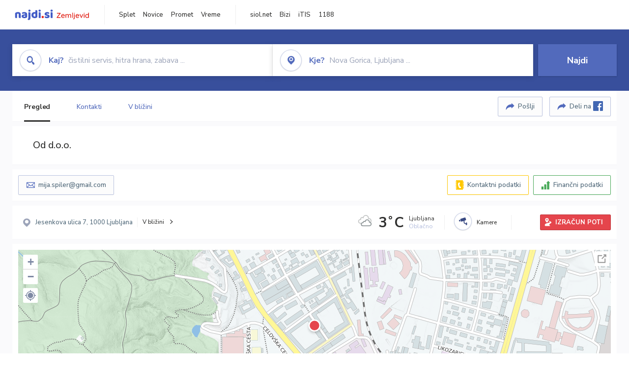

--- FILE ---
content_type: text/html; charset=utf-8
request_url: https://zemljevid.najdi.si/podjetje/7060505000/oddoo
body_size: 99591
content:



<!DOCTYPE html>
<html lang="sl-SI">
<head><meta charset="utf-8" /><meta http-equiv="x-ua-compatible" content="ie=edge" />
<title>Od d.o.o. - najdi.si</title>
<meta name="description" content="Informacije o podjetju Od d.o.o. na zemljevidu najdi.si. Preverite podrobnosti ter raziščite okolico.">
<meta name="keywords" content="Od d.o.o., Ljubljana 1000 Ljubljana, kontakti, telefonska številka, email, zemljevid, opis, plačilne metode, odpiralni časi">
<meta property="og:title" content="Od d.o.o. - najdi.si">
<meta property="og:description" content="Informacije o podjetju Od d.o.o. na zemljevidu najdi.si. Preverite podrobnosti ter raziščite okolico.">
<meta property="og:url" content="https://zemljevid.najdi.si/podjetje/7060505000/oddoo">
<meta property="og:type" content="website">
<meta name="viewport" content="width=device-width, initial-scale=1, shrink-to-fit=no" /><link href=" https://fonts.googleapis.com/css?family=Nunito+Sans:300,400,500,700,900&amp;display=swap&amp;subset=latin-ext " rel="stylesheet" /><link rel="stylesheet" href="../../assets/styles/styles.css" /><link rel="stylesheet" href="../../assets/styles/additional.css" /><link rel="stylesheet" href="../../assets/styles/leaflet-gesture-handling.min.css" /><link rel="stylesheet" href="../../assets/styles/slick.css" /><link rel="stylesheet" href="../../assets/styles/lokalno.css" /><link rel="shortcut icon" type="image/png" href="../../favicon.ico" />
    
    <script type="text/javascript">
        var jsSnippetCollector = [];
    </script>

    
    <script type="text/javascript">
    var pageData = {
        'pageType': 'map', //Dodano, fiksna vrednost
        'pageCategory': 'kartica',
        'advertiser': 'false',
        'visitorType': 'neprijavljen',
        'poiType': 'podjetje',
        'poiName': 'Od d.o.o.',
        'poiId': '7060505000',
        'dejavnost': 'Nepremičnine',
        'regija': 'Osrednjeslovenska'
    };

    window.dataLayer = window.dataLayer || [];
    window.dataLayer.push(pageData);
</script>
    <script src="/assets/scripts/gam-helper.js"></script>
    
    <script type="text/javascript">
        (function () {
            var d = document,
                h = d.getElementsByTagName('head')[0],
                s = d.createElement('script');
            s.type = 'text/javascript';
            s.async = true;
            s.src = document.location.protocol + '//script.dotmetrics.net/door.js?id=1849';
            h.appendChild(s);
        }());
    </script>
    
    <script type="didomi/javascript" id="smarttag_script" src="//tag.aticdn.net/569028/smarttag.js" data-vendor="c:at-internet"></script>
    <script type="didomi/javascript" data-vendor="c:at-internet">
    document.querySelector('#smarttag_script').onload = () => {
        var tag = new ATInternet.Tracker.Tag();
        tag.page.set({
            name: encodeURIComponent(document.location.href),
            level2: '3',
            chapter1: pageData.pageCategory,
            chapter2: '',
            chapter3: ''
        });
        tag.customVars.set({
            site: {
                1: encodeURIComponent(document.location.href),
                2: encodeURIComponent(document.referrer),
                3: 'Zemljevid',
                5: pageData.poiId,
                6: pageData.dejavnost,
                8: pageData.poiName,
                9: pageData.poiType,
                10: pageData.regija,
                11: pageData.pageCategory,
                12: pageData.advertiser
            }
        });
        tag.dispatch();
    }
    </script>

    <script type="didomi/javascript" id="ocm_script" src="//cdn.orangeclickmedia.com/tech/najdi.si/ocm.js" async="async" data-vendor="iab:1148"></script>

    <script type="text/javascript">window.gdprAppliesGlobally = false; (function () { function n(e) { if (!window.frames[e]) { if (document.body && document.body.firstChild) { var t = document.body; var r = document.createElement("iframe"); r.style.display = "none"; r.name = e; r.title = e; t.insertBefore(r, t.firstChild) } else { setTimeout(function () { n(e) }, 5) } } } function e(r, a, o, c, s) { function e(e, t, r, n) { if (typeof r !== "function") { return } if (!window[a]) { window[a] = [] } var i = false; if (s) { i = s(e, n, r) } if (!i) { window[a].push({ command: e, version: t, callback: r, parameter: n }) } } e.stub = true; e.stubVersion = 2; function t(n) { if (!window[r] || window[r].stub !== true) { return } if (!n.data) { return } var i = typeof n.data === "string"; var e; try { e = i ? JSON.parse(n.data) : n.data } catch (t) { return } if (e[o]) { var a = e[o]; window[r](a.command, a.version, function (e, t) { var r = {}; r[c] = { returnValue: e, success: t, callId: a.callId }; n.source.postMessage(i ? JSON.stringify(r) : r, "*") }, a.parameter) } } if (typeof window[r] !== "function") { window[r] = e; if (window.addEventListener) { window.addEventListener("message", t, false) } else { window.attachEvent("onmessage", t) } } } e("__tcfapi", "__tcfapiBuffer", "__tcfapiCall", "__tcfapiReturn"); n("__tcfapiLocator"); (function (e, t) { var r = document.createElement("link"); r.rel = "preconnect"; r.as = "script"; var n = document.createElement("link"); n.rel = "dns-prefetch"; n.as = "script"; var i = document.createElement("link"); i.rel = "preload"; i.as = "script"; var a = document.createElement("script"); a.id = "spcloader"; a.type = "text/javascript"; a["async"] = true; a.charset = "utf-8"; var o = "https://sdk.privacy-center.org/" + e + "/loader.js?target_type=notice&target=" + t; if (window.didomiConfig && window.didomiConfig.user) { var c = window.didomiConfig.user; var s = c.country; var d = c.region; if (s) { o = o + "&country=" + s; if (d) { o = o + "&region=" + d } } } r.href = "https://sdk.privacy-center.org/"; n.href = "https://sdk.privacy-center.org/"; i.href = o; a.src = o; var f = document.getElementsByTagName("script")[0]; f.parentNode.insertBefore(r, f); f.parentNode.insertBefore(n, f); f.parentNode.insertBefore(i, f); f.parentNode.insertBefore(a, f) })("ec8d3ff2-59ed-427c-b245-d5ba0ea6db1f", "PhADYMXe") })();</script>

    <!-- Google Tag Manager -->
    <script>(function(w,d,s,l,i){w[l]=w[l]||[];w[l].push({'gtm.start':
    new Date().getTime(),event:'gtm.js'});var f=d.getElementsByTagName(s)[0],
    j=d.createElement(s),dl=l!='dataLayer'?'&l='+l:'';j.async=true;j.src=
    'https://www.googletagmanager.com/gtm.js?id='+i+dl;f.parentNode.insertBefore(j,f);
    })(window,document,'script','dataLayer','GTM-K2SMBD');</script>
    <!-- End Google Tag Manager -->

<title>

</title></head>
<body>
    <form method="post" action="/podjetje/7060505000/oddoo" onsubmit="javascript:return WebForm_OnSubmit();" id="form1">
<div class="aspNetHidden">
<input type="hidden" name="__EVENTTARGET" id="__EVENTTARGET" value="" />
<input type="hidden" name="__EVENTARGUMENT" id="__EVENTARGUMENT" value="" />
<input type="hidden" name="__VIEWSTATE" id="__VIEWSTATE" value="sbjcvPcg5rwCWjMrI4uPDzW53eB4CRRdJnMoT/aLddkKtH3RH/w3uHF/8JNJNApdhR95lpuYRSc1X5oIYaxhe2tMZoyAoTtGI1hjvtjbnepjBU9gy4NLvRO8HRZ0aLlQb3GFkBN30+iIFnk4lZ0b68Ei1kTnX36Vzuyth9bl6PkdiZb0r+XZK5ra5y2MXAlGIyU5r5UnlTUY5/cl4Bprz4QGCJPT9xmropFGN2hxhhkh8xZDoyoNAn6SVZLCd+PBKSTNKC1F2t08m8JdPmxGU7cH92xw8B6tBZzS9BlPRe/qOZRQJC2O0jZ/[base64]/IEauQdJ+o12Hg5fXz30pAXv7fQOvNH/CY5wCqcKs+1XTXLi8aSuX3ye9Xbs5VKvI86qhNCpv2/wCn3CMonecw/SK5Ig2bbGPbpIoQJRhnFYXWySvRgr7SM0cGQexaWnCMCTZO6sOVJmX4PpJXQAjMH/A6hpEy8RPFww/LSubJXBduQIdkxeIqgXspTCwBDwi7D1tGH5fH6nWiRQ6ge26fw4k7+ZCwL/LPxx8yDTKltcCsz3bU236NrTZEs2eRPybSHYLUejYDh5O86tKFd1HCLqC08mpsZu5CrfZHuZxghVEpUqRg1temcDz/Z96y+SDgcEGr9bpgCrCnvqTs3ohHrgd8SJlz+y7NefYYB1cQ1BepYYKNDckf2TdystQVTkaRzQA/blXJiR5sV6Y7kDc9riMC7JEgIW8iy/J6UOub5PUnx7N2pCMqaO3bSeNntF+fYCmbPHsyOy7xbx0ViM7xWJeJleRHS9aYwRhING+XkYGUpPR6NYwz7n1L6e6jhTFe340xuifG4rr4CKr1Fb+9Mbea7AwtZIOOyHTQ7U2FvpXx8ES36f6dmDsPDTXncSpzH24tEx/4YUMudn++NWuFCYMM/mXsbToKcGSsQ6ZubGRlxLleiQY5/D5ejcl2VOt33I4UWe9LgKb+/2v6ZF5kc1UCULmxk3fc391hd0Ebeug9ttAKpvT+Ud7eg+Laoy5vjvMPCyqJYSnuurpRF5s1bvPXRI7K/gGdcwTDtrY5B9Xy7U20kueuiR29BQmNmYiktycfpQ5u1BRK5Lz0vjAfz+0Guq8xMJxjG4qU2cYffSQAwX3kQGTzw0EPLuHxp3Man6KHJcoEfdySumeezMQqJwRSEvyq8xIbk2yvFc2dHb1wS/R6i72qkRR9wSM3htu2NIHkH+ddcXlAvUcGnAtCecx6DgOpoa2b0cnVngR/qdPureClmLtZp2YSUf1JrFe12+1+LPnwFZxyXPpJlhXvUpwhg76Qe85fG6SMiEeBYedRszJiTOpCxSkQYiXGtZEPBIgfyCuSMD40IN62/jcPTjF/3+P4QR7QGKo1Rq4rC3XslBe52FnQF97RkQBK2yfWG6022f5c4QBO5HsitsMt2t2DCSHQb5IFueSV40ds9jpujyt4IsZlFWjDpwgUWC0MmWOaGd1xzQfadYDRh+B/R9k9iGC029vJhXU233WlnU4Q6eGCYf5HMfiEnGTWxyd5aeAeu+Nqonu0QIomoj5UJSFp23biFUtiAf9L37g2UanUfCEe7/JivINKdrFlK0UmQ69WMuaYpy3G+LNamSxGxAJFmtcmZMFP2RA9xvOgNyoBnkVyL7S57WRSkRkXpv5r7VGP6zR1Ru1S36rFqXLEsqs4iSkZr/h6hnjWwL9CD4lJ87jljcxh9AwWs9VT9ajn3ANnMG4V4t5FtJHy9jsUdByYVaBnXjyLGkbXxOoGDveFU0PsntyDQ4J7Jd83yWksoVx5zItpbtnbwqqNQpECqOQqyqChPPaey5QGS66Syt6QbUWgTH/oZXZPndoqtUGxbHrzL6VWqnr9t8ul/eD+B0uPVz//5Z2vfoX1QkUg36XDDEYhvAUQ56dCioUjsHLJvuHO7Wpx1jr/loACjrfKJ5pm2/kz/WPETAskif+mevqBV2rMVWAaIzqujijMr758O3oiyYfRKpTGtnvdswAsZSRrbmM1vJrKtRwax47C+4dKmLYZn4UEW2taeetBsURnd+KftRQrSpJufMa6C6QSN8ZZwzkV0uv5wHGm/[base64]/mQAN0YME8ZJhRbQudUrp35QmzCRWsG1s2wYRWi3yI5i0xiYjfXepHN+8BLOAFXD/ZlxPuxgm9A2od4yhIaWFX1b65991j7Lv2J0MPxGAbLB94Rtig+NR6gwgRy/1grLI/S5r/Q2Ab+b+/tcxQLINrZ1raLgXIiRNimBNkiBaaw5sW/VkBFFvIuRglhqMZR6P07LaFmp+5sgN6PfIg91Q2ffQ9YojVoA1w/eadY//PBWnMYtfGX8tZ9w9gXsthm82sbMlO9LHy3UTrZQmnAyAOXFgYRQf+shTtFPxAnz/ejRNaMJZIoJ+nAlXakfmFrA0tPsXOLNUT670gl7yTckmzi3/CIGl2hroIkpoEuoSbukCClQ6QEPx4dtIIwfQTpsRLLo2QjS8qobgJHWaWvhXxpgEFWXKKmz/1eFYa/06UR/TDdEOBKbolnShbtxHRoMIfDIbybvAaN9M2bejynqGV3NUZL3AoZs3kbuyuiKLpFg2i5XpP1R94Ule/prhwNzcSdo46zY0vOXoQ9YaTMwxEEO33yd1s+zO8QfvRDToWcWtcJsr9/fudnFZNu4qPI2IKpt8tUban07+oFtINerg/iq6p8Mo7cPy4b5fgGa6AoW+73SoontXCIML6hyIeYkYSM+DqkaG1U2LHRDg0BE0RO3i0CiHQkvgGOqk6dT6MjenKNqEQgE8NWtvQsISme94Z0Qlvx6Tt1N9nNenmYSs8rhw2kS7TzmuL2QylDzD29E+syAAISfzJtBQWaii8XYNzQTWVNzfNyHlNEmTiIO/zSCRGT1YqOC86FI9RxDegD+TTfsOC/[base64]/OGqHt93DA371UJ3TpA2akN9IN8Vc+LiihGkA5Gl89qhureFAwSEl9EBjUGC2Cc94vH8iGGwvsx8rHhRryupq/KUTQDoVrhrYRujKt6X1TAzsVSJi4gCYngzFuyAua+gtU/ajpE6TdWW8fmsMfhTO+C18l+Z7boy5RweIxESvUY3hHqmscu1+DFIfJCNACTXV+8cd2jT/avtyUxwTO/[base64]/W0ylEW+cvUKukfclCBeH5tU9K3ToyzsmMFslSnfLhgfCq2YARMGL5ivbi+MQvo2akB7XOwrhWWGHf3WZAGMHLcVbyDnu9subvWXBJT7HFPE8ufXEBJ/IrtsCWbaxrWd4TjkELCa+CzkjoW04IrtCYkonokEm8R+bwgAevgHdvn9APXy1Lu4yh4BZkc5aCLjB0oFZsUq7A7akDl9kwbQw8KfyqN/8FepFIM+I3iOb5ILzXGansxBZeZoyobLysiM5nVJjx32OHkrcfZUxRf+vh0Jix8VFh/YYTePe3SfJdBsJm64OTzTA0eIdSzBFx+f/JiaZ/SMigbKFxUGi+SuYs67UVQmh8PIvNaS24tht5Oy7ZQySsMygnbQ0eAuWvWwPOUTgkObf5jZos2mqKI/cV3KtiUXg5jp7RCLpIeVabWmgozSRMYfD/vbApLMbXx7op0MSCGwX/ejhuGKbmaYJGqCGzgDetzeScyks3jSq/WrmWaUrccfr5c9kADHrEWTcadPkGhlUymZSvfsM8d6g2ouNVan6xBPPi0hj2dsyNTunRYdEoLY6OG4cCW4UIJkYEmncC9H6vBTC8F/bX+6eHutopEfg+dM4IbzwYRI14aHOBHWZL2CrG9amDv1EkbWzuKHVHzptXaQkihhe5tvMEzlj6piTCCDDRqRNE7RWLghIB9bJK1sZkSeQ5Z0PufrOvxhr8/Qheu5NNFLa5VRRRdab9h2hl7A/Ux0VEVXydXs5tkWG+Vw5shjS9p1aRuDBeOH/[base64]/YcmihbkwKUiUF3IhVyeTd9S4T0VltLYw9hRuO3qO/yYcojEPHMg7bbGmcBC5beo+W6Z2x3l2G1rwusJ0iBDHNsYGHFd4M6dJdvDC/j0XG7fMZXXhlCtRir0Nsh4i5/F08TwWYWMyKd5g6Nbuc3m5qmhbn1TvU/cBpPgGqTFHd0ULFmcEcIZQ7lDtb5GedJ+3or7SGBuf2ZGcxusPOfVALSbXIFXQYJkxngheynbpSNrtPRKqFFL7nTPD8wuPzxDilLdbmb4WBvzjAj+zwzLs6AsufJGUZaf6mIZlb/66bLKgFwCAU7MJ9nU49aGM7mfxCWJxaPI/GnbdSVIqS92uEk4mKcr6KIMz4i9aSN8X9E14HoSZakNmlnpgT+oYM02EFWDjvmqdMKp7b+ScKvBN7MpVEmLZjyWmxLniq/Ykrq645/7MRhkxor5Sme2CiwrfbW05JEo4Ps/7qWm7HJ/T6EN6MYnPjtLii71FD7TXrmZ+biBISgoIlX8QlaIZeVpemoglTeNGRMuvHVL2+pTg3DWhSPBMs+FlRuOMd4ECAAQ2Qz/KCMpaau2jQqIDDEWs/z49CL/nuv5plcd7y5n5xyVtjkIl2S8j36q1miFlwYFTIF9Z4tQLtCic7eXEBLEPIgHmuCcWF4KbU6oZD9X8v8RzUujSNrgeJXCPhR7s3A/oBFTx2H/G0CGICTXGHg6w5hY2K2ECCkT/RfMtDRXc7GYZVZGIQ/IGI1x4hLKbQIw/H1mQGAe5Hd6+A3OZjPqsHPDJlL81NqjRbazlKa49w9Sxn/oiJy6wv6jlk8A0GHuK8PzJWPCQE+Xf9WoYQEtVAX+UlJ9wfgJ7BvLROejo622MFaNVsCgMZ8HV7jEtPZc732HzhnhmfFmXogrwuMD8nW5lyBHNybRtDOS2m8/qWXC3nM69RgY4TGi5sDvkhH0fUEd0TtS8hGXvIcH+B4/exuqMG1yTzWW2ri3f+tGQtY7COCT30zAkWe831fse5wrY5d8yMg5gLj2UL/CB4qw/5o++kjToyb2t2FKf62BcrlwLP7JSxrw+pKSV6HG6o/f759MFB7OxO/He4IFMWdHXaOwpFBoICCL5i/UE3cYXleYJS2dwiyIPnGpmSCs5syhEBVhFlYIHZQTHzmNTeMLOBDwlK3m9VkkCJxE6v3N1kOXkPG0vQR/aRKH52/GhgG+t57bH1xwTooblYKAyNJsK/dKqEA1GAecRhtTrxmlznvqMu7KwMdvQ83oBGke5etZCg8xQdBhGhGDnFsOnEGCUGNPJj4OBLvWhGD6qWOo0x5tz0UDJA9ugrGrSipTnRZJ5N36dn7Z8gXFQMIWXOFU1tGoKv7SS9BCYIhvFhrHTyx/9+Kdyv9GDt4D7f/xb7hWUIYg99yl8s/AdUyt0Q+rykReuxyeDO4xv9sV7FalvUKBSMMWk7tYDgHOyznViYvajZii+tc87gkco5kotb3lV7+Xd8yuUYf1IE8+1v3T8r6A/p95WpO47UtyEn0umOe17MSRpt5kPHZ0rSMLWhgDxVLC4AwgeQzewTbPuajGSosJOUu9AM3jdAv2RMLkBte3+f1Vl+ywdYr57hpVt9EmL7v34dCblL58KCJjpV17zMNFfJqOC0QRQaUo0/mfdJoCCPV6y+Z5sxRk5GWAOQZgzNIamLlUYSNPj2lk4Rb59natDxGs7eczif8tLoCVjefrpcsbcUohsbHZapdZPmikx/sKbPsMeGeWrU+hOlLlItVxozS19D/28Xi3gc4XyvwcECYiVi4rioRoBU6stNToZ2i2gVpsNrFJOPiow0Mdfr9iitxOxIcT4u/liSkXbDIsVvHoPGxifMaCWvGLe1O6bPPYRL6g7VaacSS1DnXDzpY5/fWFgvuD3low/BzMgCDUkeZEan3aYyuWmh4GNUfNqDIsS8rbwHDw0YL4WeACdMgb6p71CMQy2Pz5ghdz8Q6X7XMe6pXb+MhkCvQki8On1p2W8mqGXQZTQ+lzdcIZpO/Al3gMFzgJ+7AFC22o5lwQ9HfzuH381szUr+Mt97h+6OGShkkfxtkC0yhLs3dZpNNVKpCJf81/85k9R48YaUpb2G6JWPLvrFfNTLObU/q1/40SPUpFOEnTzp92+r84DBKM+0XrDB6xRvP2GedKTAZ7iYLDm6J/7ahUcRN9KdgwhVXKwQKeeGgVTnc3TBtUYC0l8YH/dVDPJeBPginsomkE4Ib6KoTX5ZsDjxdgJjoQhUf1Z1qnGJ6rymeH7/6VQ7Ctno871Evl4i2tKgc8KdJ8FX/xbHU4xKsetCIfo7HAUbNu5jfClyubdYlrtP2m6IIR6YFaLvsjwc6SvoKhGQDcaHdB7kka6WWnzujX670/y3DCGeW8GbxDFDl2XHpANE3DND/U19dfaofuWrX3vBEkasvy3YmzmeR0wl8PGlDmWd5tz8CtxAp9S1z4tst3dJWHu1Ph0GglQ9CEayNd4BwWsZdRrJOqnmKN7aROmnkcM3Vt+PXnOj+YnRj+G5UQfbv+DkYUOLpOjd4HhJXZls93vSYTExA3LPeNBUJNRFMLIdWQtkJ0jQmtrBpxy6tjLBhSEAlfiryAM/ZjtLAVmIqajFbvCTnRvU39vW/2SAL0iSGQPaYlhEjFQuhHHaQOkixAIKq9myi0l6SHbI8MT5mmj4V1sDZIMhZc7oxXEmB6GegzD8KufxpUfPEd/IeQcLyYzDFLgyK1xEBTENKbJBIQzPNMHzBaPjX8p4QmUJqWB3zQwGKIvKjNI3/X0S84rM1aikop0zarURt1nOWbacmHglhrijJOza5qQijEBA1omaxlrhKN13Qa5EBJZH87JtYBjWEkYcU9BARWe0f0Mvv4dCo6XMZZXTm66OXX5WvHty5dCAsAnpso4YVrcET9uLgF/XJuzirkGIgGK3qn3TgeV7BSVe2OyhLx5DO+WsQ/jVbcPmO9hVAEbMbCM3YgH+p3Erk+2zf7BcKYyExb6Q1u7trIUbExlKaLkdMk3cJElcSV/[base64]/QWW4znQmEraapaFf5c6ayoiatjBgt/[base64]/97ba3BLkOg0fnUO2D9k8O9xKM89w1MXQ/gtM7OqFbSBYO/Q5I/xLa3cq+vcC/SYd+DA7+Hfn6uEmycyZJnahPZHiEzVQM5Z7Ja7oCVxXyldkqHqPmyi5cUwWCwnl5HnFnhgq/Z49mHzsSdC95/ptAVW0853LeszEmPYK244238jQC9yFXYbol9bqA2M9f1IUVKBOVK6HYfMxZLfD0hlp3lu7ZuJmsWr434RUnyjcv5TMOZlKwV3w4kQO43QACQnvTNnmuBs0d/tjQzKAswpBw8BaGD1ypFbuPvK6azf+ocPC32qgvVShGGTlxSe20m/8QD4g6aw/NKRLwZRLw6wqubLbt1PE5t8G+bOCiSoPvrOkA7spgmQD07kFMsRmne7wg9JvAdU+0XNTDV/fAsVEqFt2wuaXvmx5bdNtVklgQjsxCpGung/srVUHuCcRuPqPyeFgBrbhAgqh2bq/j4gNzFyY0vQTztPGJ3JRxyJ2r3wZkNEdFrp1osarxAZKcA6N6RvYnTsj9qKAN6Xelcsjr0DIqUpqL55Sxb3zcWj5JrAG4y8qsawGjOa1Ve5dxC48Ph2C3zRXNx5nHhL3H6gp/[base64]/heomxsJXv5lddNvoip71R4bv88Ul4BBX5i2AB1U+xmM9gH6E+I2ZMv/7xpkdqM39RbIgCf3x9twZtq2ORB9E9KE3UJlvFIeEx5S7OScU3xhlp419TARpitb6AFQauU2hneK5qzVIhr5ks9qHLk5OlhtLX/mcnuGbzaSy5CUWSbzmEkdLeIYdgiQQ6N0paSdtjHSWTKjB7LILQhS6B8lxUkNEPeDXabxrMfmDoXpwxpM8DZeZIT8GfAoPIWQbTL/iMHrlvAbXgudaQUWT95TUAME6oKJAT7ybqf6s9+66oprS0j13dmUL7KiZWCEW/WTiDxqjVwMPzIHpDDvaHHuGpj/sBUqj5wIL7Gs5QkFFJGkqFWDk9dQpCbK23MJDQgrIAXmcvtJlwUrRiFTm8RVuxYuSrrEJBjchM5MMf0P6CK+Mf7v2XjbjMfKli1hXfQXAmMje4hCIWrHPjg4qAXpvVZCMa627aGBEdprODG1o6lZ3MkYJwNOvU13BICEq6W/4CQvpdazk+YTlGLTj/b5z8C2TxmdVuG+wd9yJDqShvSMarpKGLtQlYXNqUbuzd8rk/zpVlqeVgVhTT3FwX96TyiBxAc4AUhIDOez6FPI26jB1zpAQm6Xr4k6vShkdHuOPL6eLyS12CvyLNK1dC2e64EV6LSOWw1rq+k44RwGB2R4Zm1GuLbe2oZUDKEvdliVh3ahFD8mD2ZZIym/kmDJ65Ia/tSMmASVvNqAdDH2HqElq3EANJvTvuuu+BahnxsPtSsqLc4tXTEZ5a2tFb+A0szxE1cT9hIF6qVyvZeC38NkQeNI79wNAi1GaFUr9yU/I2H76lYCeOopY0TIbb7TY39qE99WTg3TZX88qOq6u8QBi+k/42zaP6kQki/j6EUWXPGZcZ2rrFTlwe0ub7PYcKmn78u4ndfeu/dVnPkO1Z9nXy5FxGQ7POU70a0s/KvCcDBNKdZlbvbssyPTNhYiVU4kechu26q0+e1ZblPkfkxoAIZ3B/TiHufWcYG1N8WKnFNVCF4Ot02jWkwTw7Z4Yo2mFQ4JpZr4qCOvZBdRqAFgrkzxGhZT1FlUNB2mt5gwVpH5nm5KmUceFn/lRqUh6GmO69ygkFh1ERXDR5HZO1VvTMrE+z+EJWchRN6kW2wN0L/WZ1HnQgOHd+5x1ekUqp9ZY9j2VqkeakL6WpcepXssyEVeXLqWyERha4cfC3t/Jfyi6K6mhCBDWAjLuWHhD3YQHdW1luMZ47hDdKcYJsK/bGRPTuksROV8wH+7XCxS3Is9PiPHex6Zm4yakD4d9IBh0exxmxNdKc0I0BBKAIRr5moF4WC2caHYjyIIUD/0Ovex616GWjNqUS6adn5k/UR7CaaPrU7XkOKJ27v0zu8V0hIcOz7Syw5OpPb33NSItjkXq6/5KwQ2K9PDXmZw14E8Xb2lGC7H+H8da4zzYhqiQsN+nZO0XK6BpDzElMQyEceKypk1oBbAQQWbdHQlZdcsDcesnxsLjUSSN751wK760DmTTA7+iY1W/zZydZt1JvROB/d2hbDPLxhjyWIB/EwHqJYPY4UTJQEBimhLpvSwEKgrSQgZdU5JxEyzHlXIPgi8Jc0ygacZPMFQJGjwAfN7kJwqm8uBNfwteex93Kne9Qq0F6wFiTjjA+Q8aOMp5x07C0dgssQWPfjoDLDh/pX/t5M/RH6h5DlGojsKUSfheB/tPdukWg6SvGiQArG+WzPx9YMkwFrB3wCiz3f17mN+uFJBDdch0qWAkzGU/g3CKAkhPPOgjuWd92OOxZYGXIvBZVIHuxnO/D9C3a8D9WOHNzlH36WTiHkTPNT1/UwaJrN9bPUmH51g0IpIrmKEflIr1V9P9F+RMtvhlQM+4BRBBhBC59Efsx8SJfRmmW89T/K/5ZiHKmWUH+5X52UFoSAWL+8UPPbjK6cvvsMUcA+jHj3J10cikBrdGChHS94dnbOrelQ0w5vqI3zCYdEWK651KvGESWWG7nHyE5ktadnlrR9TMUK0+0dlHKt0zg+One08GNpi5OlsmbjpAZFgMD3qJXX//9e04Pxd1Ix9zO0rXb2sqj88Rbo3FA6TpQs/zdKk9D1PSogRimlIbNZ7cyf//mTDRAoHkFlThtf0Z76Mi3BS4d4RxmatXbROtC6TYVI3fde04DEpEdHCQK6NKOfQLCUsxV5Di3QGV+4khuzIYCQMloi17on5PutPJcluzVsLXtXJh+eKMpP08PPzCdDbBB7cR/egbnrQFcY/76eAmNluZD+YeEHighqQjtpoyQSjLqikAhUfF/84M6aWzEjfz3kjqr4G3n23EChTSLkyL0rdjYV+MIB8yP//grC0EJ2Tg2FXZxkJ+HOqv9bHtYil/8DPu2t39RqUV+6sP+rE3DtPDGVGhPixAEQEtjDsHylHbvMUp/bJ/CqG/537r2kiabl3hSR6W4e/9L8X2gj71dLL9JJcns1JyZqeBAvDfnrbkDIVyDt1cnhO6WHL+qsS2Y2kXEIooPigLKs2CWkh5nPRpvp3sKIQyd4/520qkYBI5DjrDDEDhWDZUv6uAfpUAo/[base64]/xAKDAXj4Xuy5s9L33zZ8X/cq0gcSMp4QJMJMFjV8+LEjPdFpRMe2OVoXZBMLEHIAgg1TJMxv7nyEYo6F0J3X6prn7RuyIDY+olMl6VIEDh4t/[base64]/omhcdFxzS9LDVJhn7aK2C+WNHr8KWHHm/eINi7ijqsjYwrR7S2GSMOZSeNRDxd1JOjfdBsSYyYwIkGLh8biUv9PkolX7Wh7Y1hoiy+7Mi2Kz92zwbGuMAcfXCNJJh6ofIhIzg+PtGw00vdtbhlFObVMp7ZVh+GjpnYkj6ZVM20SZBVVv6EwcnY9OrEVb51iCTypQjnsC8O/PZA9G76BSwFW4G3Yk1MWRy2Jfw4v89lEd+yes5zX3dRxPUcM1B+awvpTX/jJ04cfhyoJ/vcm8UPQPPd1ycx8z1bgbtFeRKq4o/MNv75TNfVPBRDfYE808t3tontjKtVrakDK8DnK+ZlWR4o/MV2E/nsxUXk45kFYMo0Cnb2LkIgO0EGmEl0oAbasPPHlArUqpyxfcf0yCBrTdT3WUCxZzpKF/v0k2mC0ajWGQu5sgqUA249ZeoJBatFEQm2ngf3WN/nCPBLNtoSoKuY/eQkSklcVw==" />
</div>

<script type="text/javascript">
//<![CDATA[
var theForm = document.forms['form1'];
if (!theForm) {
    theForm = document.form1;
}
function __doPostBack(eventTarget, eventArgument) {
    if (!theForm.onsubmit || (theForm.onsubmit() != false)) {
        theForm.__EVENTTARGET.value = eventTarget;
        theForm.__EVENTARGUMENT.value = eventArgument;
        theForm.submit();
    }
}
//]]>
</script>


<script src="/WebResource.axd?d=pynGkmcFUV13He1Qd6_TZMIXGY6gO-60KGhZE9VSgzC_09PWBTVzSfrtGqXEDJE2hcGwzs6_L1zU2hhmRaU7Yw2&amp;t=638901843720898773" type="text/javascript"></script>


<script src="/ScriptResource.axd?d=nv7asgRUU0tRmHNR2D6t1BGwYEedBKbMoFDvZYaHEQ7FjYfIfFSKz5HUnV4xY8HgCmqCyGW_JzlazpehAV09CZ_HHbmnaJG2djvpLG6YhYPxgh97iFx-bin-PlKZppYzgB76lFRvkMfqPi-vka2_tw2&amp;t=ffffffffe6692900" type="text/javascript"></script>
<script src="/ScriptResource.axd?d=D9drwtSJ4hBA6O8UhT6CQsXqbG_US8zHj_Gwzxc7P-ldmmpHsXGdavcBqjjQU_JOpc7lLc0DbzCjeylTRZv9xZc49_TJG0S89Xas94DIjlJgtUy7glatlB9Mq-dz7Fnsxw2KShz0T-zK_I-8ynCHKZSFh_zEMZRewCXwIQ5j6aA1&amp;t=32e5dfca" type="text/javascript"></script>
<script type="text/javascript">
//<![CDATA[
if (typeof(Sys) === 'undefined') throw new Error('ASP.NET Ajax client-side framework failed to load.');
//]]>
</script>

<script src="/ScriptResource.axd?d=JnUc-DEDOM5KzzVKtsL1teH8GeL7Pv8iukUL7MYOdecBxfnUy9Nigq62xuWYrlAYH7P9LU5CQTaBZ5HSIqiED2SOCgFpzJ5KeXPW34gjKp6f7FzCAj450ktIvBX4kqV3hsAMj1Rq7QIY1lJKVFZn3Lb6K5TsQw8KMOAMEzHfkLlPEm-X_eftex_EpJSKNIbK0&amp;t=32e5dfca" type="text/javascript"></script>
<script type="text/javascript">
//<![CDATA[
function WebForm_OnSubmit() {
if (typeof(ValidatorOnSubmit) == "function" && ValidatorOnSubmit() == false) return false;
return true;
}
//]]>
</script>

<div class="aspNetHidden">

	<input type="hidden" name="__VIEWSTATEGENERATOR" id="__VIEWSTATEGENERATOR" value="687FC32E" />
	<input type="hidden" name="__EVENTVALIDATION" id="__EVENTVALIDATION" value="5+/j+vPnpL6cNo/Nu6YJ+ME1+CwUWUzpb8i21rwF2c72Z9aaQEOlbkYlARz+/6vtRyooInGbSdA2aXjBNGrOwpy2dQtzeRjQ7PqK+fjW8MEK0nZ4Xm9HQJ8W/KcS0JKKd6tZ/hkc+ix6ctzt8R1GCs/heCD+PPioAznj5yzdA7KQMkdtrsNX6S5CEYq0NhMuQBAQlsb884AiMiwvGOQv0ERfRMatSKvIz660C/umZey+VysBUSwiF2//mP1HZXauQSnEvA8pgg35TTA5fszASB/[base64]/5oUPDjjn9WZ889JQz/OjCoh8IviaJV+FJx1SUSqhg1ff+oqvXcICJpO2OypI3KZS1L06ZmJk/aKTgEU+DXHzCgdee94ZWt35zN/dSZNclkyGFz7FITpD4kCmsLlY1/DdpGERKzcwgL2QQ1X2E40l4Ckggo0sD4NRl9Ksr1COtfaO3qziGs584MCxZ92BNMqUiJHc454JFGZ57p/6gLXjxWeAG8uOVHqt0qMSQE2Y6tSQFo6rO2jnvLbO9jZTS+NJIQ/XwnLVqVb7LlLyDRK/dF911WeXb17cWUOxRkHZ+MZYXQYhO/ySQ8DjD3o8C3s7z8KwtqHn24Oo1HaeIchUbM9gZGY1fCDZe7Mg==" />
</div>

        <!-- Google Tag Manager (noscript) -->
        <noscript><iframe src="https://www.googletagmanager.com/ns.html?id=GTM-K2SMBD" height="0" width="0" style="display:none;visibility:hidden"></iframe></noscript>
        <!-- End Google Tag Manager (noscript) -->

        <script type="text/javascript">
//<![CDATA[
Sys.WebForms.PageRequestManager._initialize('ctl00$scriptManager1', 'form1', [], [], [], 90, 'ctl00');
//]]>
</script>

        <a class="skip-link screen-reader-text" href="#maincontent">Skip to content</a>

        <!--[if lte IE 9]>
        <p class="browserupgrade">You are using an <strong>outdated</strong> browser. Please <a href="https://browsehappy.com/">upgrade your browser</a> to improve your experience and security.</p>
        <![endif]-->

        <input type="hidden" name="ctl00$hfGPS" id="hfGPS" />
        <script type="text/javascript">
			jsSnippetCollector.push(
'if (navigator.geolocation != null) {let gpsBother = Cookies.getSubkey("lokalno", "gpsBother");if (gpsBother == null)return;let gpsBotherCount = Cookies.getSubkey("lokalno", "gpsBotherCount");if (gpsBotherCount == null) {Cookies.create("lokalno", "gpsBotherCount", 0, null, null, null);}gpsBotherCount = parseInt(Cookies.getSubkey("lokalno", "gpsBotherCount"));if (gpsBotherCount == 0) {Cookies.create("lokalno", "gpsBotherCount", 5, null, null, null);navigator.geolocation.getCurrentPosition(function(gps) {window.lokalno.gpsLocation = { lat: gps.coords.latitude, lon: gps.coords.longitude };$("input[type=\'hidden\'][id=\'hfGPS\']").val(JSON.stringify(window.lokalno.gpsLocation));for (let i = 0; i < window.lokalno.gpsCallbacks.length; i++) {window.lokalno.gpsCallbacks[i]();}Cookies.create("lokalno", "gpsBotherCount", 0, null, null, null);}, null, {maximimAge:30000});} else {if (gpsBotherCount > 0) {gpsBotherCount--;Cookies.create("lokalno", "gpsBotherCount", gpsBotherCount, null, null, null);} else {Cookies.create("lokalno", "gpsBotherCount", 5, null, null, null);}}}');
        </script>

        

<header class="header header--main header--top">
	<div class="header__desktop">
		<div class="header__left">
			<a href="/" id="ctlHeader_aHome" class="logo--header"></a>
		</div>
		<div class="header__intermediate header__navigation">
			<ul>
				<li><a href="https://najdi.si" title="najdi.si" target="_blank" rel="noopener">Splet</a></li>
				<li><a href="https://novice.najdi.si" title="novice.najdi.si" target="_blank" rel="noopener">Novice</a></li>
				<li><a href="https://zemljevid.najdi.si/promet" title="zemljevid.najdi.si/promet" target="_blank" rel="noopener">Promet</a></li>
				<li><a href="https://zemljevid.najdi.si/vreme" title="emljevid.najdi.si/vreme" target="_blank" rel="noopener">Vreme</a></li>
			</ul>
		</div>
		<div class="header__middle header__navigation">
			<ul>
				<li><a href="https://siol.net/" title="siol.net" target="_blank" rel="noopener">siol.net</a></li>
				<li><a href="https://www.bizi.si" title="Bizi" target="_blank" rel="noopener">Bizi</a></li>
				<li><a href="https://itis.siol.net" title="iTIS" target="_blank" rel="noopener">iTIS</a></li>
				<li><a href="https://www.1188.si/" title="1188" target="_blank" rel="noopener">1188</a></li>
			</ul>
		</div>
		
	</div>
	<div class="header__mobile">
		<div class="header__mobile__top">
			<button class="burger" type="button">
				<span class="burger__line burger__line--1"></span>
				<span class="burger__line burger__line--2"></span>
				<span class="burger__line burger__line--3"></span>
			</button>
			<a href="/" id="ctlHeader_aHomeMobile" class="logo--header"></a>
            <!--search icon-->
            <a class="icon icon-search search__expand" href="#"></a>
            <!--search icon-->
		</div>
		<div class="header__mobile__panel">
			<div class="header__mobile__panel__inner">
		        
				    
		        <div class="header__intermediate header__navigation">
			        <ul>
				        <li><a href="https://najdi.si" title="najdi.si" target="_blank" rel="noopener">Splet</a></li>
				        <li><a href="https://novice.najdi.si" title="novice.najdi.si" target="_blank" rel="noopener">Novice</a></li>
						<li><a href="https://zemljevid.najdi.si/promet" title="zemljevid.najdi.si/promet" target="_blank" rel="noopener">Promet</a></li>
						<li><a href="https://zemljevid.najdi.si/vreme" title="emljevid.najdi.si/vreme" target="_blank" rel="noopener">Vreme</a></li>
			        </ul>
		        </div>
		        

                <a id="ctlHeader_aRoutesOpen" class="button button--red button--medium button--block button--routecalc" title="IZRAČUN POTI" href="javascript:__doPostBack(&#39;ctl00$ctlHeader$aRoutesOpen&#39;,&#39;&#39;)">IZRAČUN&nbsp;POTI</a>
				    
				<div class="listbar">
					<div class="listbar__inner">

						

                        
						    <div class="listbar__item">
                                <a href="/najdi/?dejavnost=Gostilne in restavracije" id="ctlHeader_rptSeasonalActivitesMobile_aLink_0" title="Gostilne in restavracije">
							        <div id="ctlHeader_rptSeasonalActivitesMobile_divIcon_0" class="listbar__item__icon icon ia-gostilne-in-restavracije ia-gostilne-in-restavracije--blue icon--small"></div>
							        <div id="ctlHeader_rptSeasonalActivitesMobile_divText_0" class="listbar__item__label">Gostilne in restavracije</div>
                                </a>
						    </div>
                        
						    <div class="listbar__item">
                                <a href="/najdi/?dejavnost=Hoteli" id="ctlHeader_rptSeasonalActivitesMobile_aLink_1" title="Hoteli">
							        <div id="ctlHeader_rptSeasonalActivitesMobile_divIcon_1" class="listbar__item__icon icon ia-hoteli ia-hoteli--blue icon--small"></div>
							        <div id="ctlHeader_rptSeasonalActivitesMobile_divText_1" class="listbar__item__label">Hoteli</div>
                                </a>
						    </div>
                        
						    <div class="listbar__item">
                                <a href="/najdi/?dejavnost=Dostava hrane" id="ctlHeader_rptSeasonalActivitesMobile_aLink_2" title="Dostava hrane">
							        <div id="ctlHeader_rptSeasonalActivitesMobile_divIcon_2" class="listbar__item__icon icon ia-dostava-hrane ia-dostava-hrane--blue icon--small"></div>
							        <div id="ctlHeader_rptSeasonalActivitesMobile_divText_2" class="listbar__item__label">Dostava hrane</div>
                                </a>
						    </div>
                        
						    <div class="listbar__item">
                                <a href="/najdi/?dejavnost=Trgovina" id="ctlHeader_rptSeasonalActivitesMobile_aLink_3" title="Trgovina">
							        <div id="ctlHeader_rptSeasonalActivitesMobile_divIcon_3" class="listbar__item__icon icon ia-trgovina ia-trgovina--blue icon--small"></div>
							        <div id="ctlHeader_rptSeasonalActivitesMobile_divText_3" class="listbar__item__label">Trgovina</div>
                                </a>
						    </div>
                        
						    <div class="listbar__item">
                                <a href="/najdi/?dejavnost=Picerije in špageterije" id="ctlHeader_rptSeasonalActivitesMobile_aLink_4" title="Picerije in špageterije">
							        <div id="ctlHeader_rptSeasonalActivitesMobile_divIcon_4" class="listbar__item__icon icon ia-picerije-in-spageterije ia-picerije-in-spageterije--blue icon--small"></div>
							        <div id="ctlHeader_rptSeasonalActivitesMobile_divText_4" class="listbar__item__label">Picerije in špageterije</div>
                                </a>
						    </div>
                        
						    <div class="listbar__item">
                                <a href="/najdi/?dejavnost=Cvetličarna" id="ctlHeader_rptSeasonalActivitesMobile_aLink_5" title="Cvetličarna">
							        <div id="ctlHeader_rptSeasonalActivitesMobile_divIcon_5" class="listbar__item__icon icon ia-cvetlicarna ia-cvetlicarna--blue icon--small"></div>
							        <div id="ctlHeader_rptSeasonalActivitesMobile_divText_5" class="listbar__item__label">Cvetličarna</div>
                                </a>
						    </div>
                        
						    <div class="listbar__item">
                                <a href="/najdi/?dejavnost=Bar" id="ctlHeader_rptSeasonalActivitesMobile_aLink_6" title="Bar">
							        <div id="ctlHeader_rptSeasonalActivitesMobile_divIcon_6" class="listbar__item__icon icon ia-bar ia-bar--blue icon--small"></div>
							        <div id="ctlHeader_rptSeasonalActivitesMobile_divText_6" class="listbar__item__label">Bar</div>
                                </a>
						    </div>
                        

					</div>
				</div>
			</div>
		</div>
	</div>
</header>


        
    <div class="site" id="maincontent">
        

<section class="search-inline">
    <!--filter.html - START - 1/1-->
    <!--<div class="container-fluid">-->
    <div class="container">
    <!--filter.html - END - 1/1-->
        <div class="search-inline__wrapper">
            <div class="search-inline__form">
                <div id="search-form">
                    <div class="input input--icon input--focus input--focus input--dropdown">
                        <div class="input__overlay">
                            <div class="input__overlay__icon icon icon-search icon-search--blue icon--circle icon--large"></div>
                            <div class="input__overlay__placeholder">
                                <span><strong>Kaj?</strong>&nbsp;čistilni servis, hitra hrana, zabava ...</span>
                            </div>
                        </div>

                        

<div class="input__dropdown">
    <div class="input__dropdown__list">
        
    </div>
</div>

<!-- example with inline SVG icons-->


<!-- .example with inline SVG icons-->


                        <label class="sr-only">Kaj? čistilni servis, hitra hrana, zabava ...</label>
                        <input name="ctl00$cphBody$ctlSearchInline$inWhat" type="text" id="cphBody_ctlSearchInline_inWhat" class="input__field" autocomplete="off" />
                    </div>
                    <div class="input input--icon input--focus input--dropdown">
                        <div class="input__overlay">
                            <div class="input__overlay__icon icon icon-pin icon-pin--blue icon--circle icon--large"></div>
                            <div class="input__overlay__placeholder">
                                <span><strong>Kje?</strong>&nbsp;Nova Gorica, Ljubljana ...</span>
                            </div>
                        </div>

                        

<div class="input__dropdown">
    <div class="input__dropdown__list">
        
    </div>
</div>

<!-- example with inline SVG icons-->


<!-- .example with inline SVG icons-->


                        <label class="sr-only">Kje? Nova Gorica, Ljubljana ...</label>
                        <input name="ctl00$cphBody$ctlSearchInline$inWhere" type="text" id="cphBody_ctlSearchInline_inWhere" class="input__field" autocomplete="off" />
                    </div>
                    <div class="input input--submit">
                        <button onclick="__doPostBack('ctl00$cphBody$ctlSearchInline$btnSearch','')" id="cphBody_ctlSearchInline_btnSearch" class="button button--blue button--large button--block" type="button">Najdi</button>
                    </div>
                </div>
            </div>
        </div>
    </div>
</section>



        

<section class="buttonbar">
    <div class="container">
        <div class="buttonbar__wrapper">
            <label class="buttonbar__dropdown dropdown dropdown--left mobile-only">
                <div class="dropdown__button">
                    Pregled
                </div>
                <input class="dropdown__input" type="checkbox">
                <ul class="dropdown__menu">
                    <li class="active"><a class="scrollto" href="#overview" title="Pregled">Pregled</a></li>
<li><a class="scrollto" href="#contact" title="Kontakti">Kontakti</a></li>
<li><a class="scrollto" href="#nearby" title="V bližini">V bližini</a></li>

                </ul>
            </label>
            <div class="buttonbar__navigation desktop-only">
                <ul>
                    <li class="active"><a class="scrollto" href="#overview" title="Pregled">Pregled</a></li>
<li><a class="scrollto" href="#contact" title="Kontakti">Kontakti</a></li>
<li><a class="scrollto" href="#nearby" title="V bližini">V bližini</a></li>

                </ul>
            </div>
            
            <label class="buttonbar__dropdown dropdown dropdown--right mobile-only">
                <div class="dropdown__button dropdown__button--button">
                    Orodja
                </div>
                <input class="dropdown__input" type="checkbox">
                <ul class="dropdown__menu">
                    
                    <li id="cphBody_ctlButtonBar_liMobileAShare">
                        <a class="modal__open" href="#share" title="Share" data-url="/podjetje/7060505000/oddoo"><span class="icon icon-share"></span>Pošlji</a>
                    </li>
                    <li id="cphBody_ctlButtonBar_liMobileAFBShare">
                        <a class="fb-share" href="https://www.facebook.com/sharer/sharer.php?u=https%3a%2f%2fzemljevid.najdi.si%2fpodjetje%2f7060505000%2foddoo" target="_blank"><span class="icon icon-share"></span>Deli na <img src="assets/images/fb.png" /></a>
                    </li>
                    
                    
                </ul>
            </label>
            <div class="buttonbar__buttons desktop-only">
                
                
                    <a class="button button--medium button--icon button--share modal__open" href="#share" data-url="/podjetje/7060505000/oddoo">Pošlji</a>
                
                
                    <a class="button button--medium button--icon button--share fb-share" href="https://www.facebook.com/sharer/sharer.php?u=https%3a%2f%2fzemljevid.najdi.si%2fpodjetje%2f7060505000%2foddoo" target="_blank">Deli na <img src="assets/images/fb.png" /></a>
                
                
                
            </div>
        </div>
    </div>
</section>

        <section id="cphBody_ctlDetailHeading_sectionHeading" class="heading">
    <div class="container">
        <div class="heading__wrapper">
            
            <div class="heading__title">
                <h1 id="cphBody_ctlDetailHeading_hTitle">Od d.o.o.</h1>
            </div>
        </div>
    </div>
</section>



        

<section class="buttonbar buttonbar--white" id="contact">
    <div class="container">
        <div class="buttonbar__wrapper">
            <div id="cphBody_ctlButtonBarContacts_divButtonsHolder" class="buttonbar__buttons"><a class="button button--medium button--icon button--email" href="mailto:mija.spiler@gmail.com" title="E-sporočilo za  mija.spiler@gmail.com">mija.spiler@gmail.com</a></div>
            
            <div class="buttonbar__buttons buttonbar__buttons--split">
                
                <a href="https://itis.siol.net/od-razvoj-nepremicninskih-projektov?7250159" id="cphBody_ctlButtonBarContacts_aItis" target="_blank" class="button button--medium button--white-yellow button--icon button--contact">Kontaktni podatki</a>
                <a href="https://www.bizi.si/7060505000" id="cphBody_ctlButtonBarContacts_aBizi" target="_blank" class="button button--medium button--white-green button--icon button--chart">Finančni podatki</a>
            </div>
        </div>
    </div>
</section>

        

<section class="addressbar">
    <div class="container">
        <div class="addressbar__wrapper">
            <div class="addressbar__left">
                
                    <div class="addressbar__address">
                        <address id="cphBody_ctlAddressBar_addr">Jesenkova ulica 7, 1000 Ljubljana</address>
                    </div>
                    <div class="addressbar__action">
                        <a class="scrollto" href="#nearby" title="V bližini">V bližini</a>
                    </div>
                
            </div>
            <div class="addressbar__right">
                <div class="infobar">
                    <div id="cphBody_ctlAddressBar_divWeather" class="weather">
                        <a href="/vreme/e543c9df8bca5d1510a134a1e35192a2/Ljubljana" id="cphBody_ctlAddressBar_aWeather">
                            <div class="weather__icon">
                                <div id="cphBody_ctlAddressBar_divWeatherIcon" class="icon icon-weather icon-weather--cloudy"></div>
                            </div>
                            <div class="weather__info">
                                <div id="cphBody_ctlAddressBar_divWeatherTemperature" class="weather__info__temperature">3˚C</div>
                                <div id="cphBody_ctlAddressBar_divWeatherForecast" class="weather__info__forecast"><p>Ljubljana<br /><span>Oblačno</span></p></div>
                            </div>
                        </a>
                    </div>
                    <div class="livecam">
                        <div class="livecam__icon">
                            <a href="/kamere-v-blizini/CP7250159" id="cphBody_ctlAddressBar_aNearByWebcams" class="icon icon-livecam icon--circle" title="Bližnje spletne kamere"></a>
                        </div>
                        <div class="livecam__info">
                            <a href="/kamere-v-blizini/CP7250159" id="cphBody_ctlAddressBar_aNearByWebcamsText" title="Bližnje spletne kamere">Kamere</a>
                        </div>
                    </div>
                    <div class="button-group button-group--right desktop-only">
                        <a id="cphBody_ctlAddressBar_aRoutesOpen" class="button button--red button--small button--routecalc" title="IZRAČUN POTI" href="javascript:__doPostBack(&#39;ctl00$cphBody$ctlAddressBar$aRoutesOpen&#39;,&#39;&#39;)">IZRAČUN&nbsp;POTI</a>
                    </div>
                </div>
            </div>
        </div>
    </div>
</section>

        
        

<section class="map">
    <div class="container">
        <div class="map__wrapper map-container">
            <div id="detailsTopMap" class="map-details-company origin-map"></div>
            <a class="map__expand modal__map" href="#map-modal" data-map="expanded-map" title="Celoten zaslon">Celoten zaslon</a>
            <span class="speed-scale hidden"></span>
        </div>
    </div>
</section>

<section class="details details--compact mobile-only">
    <div class="container">
        <div class="details__wrapper">
            <a id="cphBody_ctlDetailsTopMap_aRoutesOpen" class="button button--red button--medium button--block button--routecalc" title="IZRAČUN POTI" href="javascript:__doPostBack(&#39;ctl00$cphBody$ctlDetailsTopMap$aRoutesOpen&#39;,&#39;&#39;)">IZRAČUN&nbsp;POTI</a>
        </div>
    </div>
</section>

<script type="text/javascript">
    jsSnippetCollector.push('{    window.lokalno.maps.detailsTopMap = window.lokalno.MapHelper.createMap("detailsTopMap", [46.06071945, 14.49871346], 16);    let t = [{ lat: 46.06071945, lon: 14.49871346, icon: window.lokalno.MapHelper.icon_dot_red, imgUrl: "", imgAlt: "Od d.o.o.", title: "Od d.o.o.", address: "Jesenkova ulica 7, Ljubljana", url:"/podjetje/7060505000/oddoo" }];    window.lokalno.MapHelper.createMarkers(window.lokalno.maps.detailsTopMap, t, null);}');
</script>

        

        <!-- /316183515/najdi.si/inline1 -->
        <div id="inline1" data-ocm-ad style="min-height:250px"></div>

        
        

        
        

<section class="explore" id="nearby">
	<div class="container">
		<div class="explore__wrapper">
			<div class="explore__filters">
				<div class="explore__filters__title">
					<h2>Kaj najdeš v bližini</h2>
				</div>
				
				<div class="explore__filters__filter explore__filters__filter--select">
					<label class="dropdown dropdown--right dropdown--checkbox">
						<span class="dropdown__label">Top dejavnosti: </span>
						<div id="cphBody_ctlExploreNearby_divSelectedTopActivities" class="dropdown__button dropdown__button--button">Nobena</div>
						<input class="dropdown__input" type="checkbox">
						<div class="dropdown__panel dropdown__panel--small">

                            <input type="button" name="ctl00$cphBody$ctlExploreNearby$btnTopActivitiesRefresh" value="Osveži" onclick="javascript:__doPostBack(&#39;ctl00$cphBody$ctlExploreNearby$btnTopActivitiesRefresh&#39;,&#39;&#39;)" id="cphBody_ctlExploreNearby_btnTopActivitiesRefresh" />
                            <input type="button" name="ctl00$cphBody$ctlExploreNearby$btnTopActivitiesClear" value="Ponastavi" onclick="window.lokalno.clearFilterSelection(&#39;cphBody_ctlExploreNearby_hfTopActivitiesSelected&#39;, null);__doPostBack(&#39;ctl00$cphBody$ctlExploreNearby$btnTopActivitiesClear&#39;,&#39;&#39;)" id="cphBody_ctlExploreNearby_btnTopActivitiesClear" />
                            <input type="hidden" name="ctl00$cphBody$ctlExploreNearby$hfTopActivitiesSelected" id="cphBody_ctlExploreNearby_hfTopActivitiesSelected" value="|" />

                            
							    <label>
								    <input name="ctl00$cphBody$ctlExploreNearby$rptFilterTopActivities$ctl00$cbTopActivity" type="checkbox" id="cphBody_ctlExploreNearby_rptFilterTopActivities_cbTopActivity_0" data-filter-activity="Apartmaji in prenočišča" onchange="window.lokalno.toggleFilterSelection(&#39;cphBody_ctlExploreNearby_hfTopActivitiesSelected&#39;, this, null);" />Apartmaji in prenočišča
							    </label>
                            
							    <label>
								    <input name="ctl00$cphBody$ctlExploreNearby$rptFilterTopActivities$ctl01$cbTopActivity" type="checkbox" id="cphBody_ctlExploreNearby_rptFilterTopActivities_cbTopActivity_1" data-filter-activity="Gostilne in restavracije" onchange="window.lokalno.toggleFilterSelection(&#39;cphBody_ctlExploreNearby_hfTopActivitiesSelected&#39;, this, null);" />Gostilne in restavracije
							    </label>
                            
							    <label>
								    <input name="ctl00$cphBody$ctlExploreNearby$rptFilterTopActivities$ctl02$cbTopActivity" type="checkbox" id="cphBody_ctlExploreNearby_rptFilterTopActivities_cbTopActivity_2" data-filter-activity="Hitra prehrana" onchange="window.lokalno.toggleFilterSelection(&#39;cphBody_ctlExploreNearby_hfTopActivitiesSelected&#39;, this, null);" />Hitra prehrana
							    </label>
                            
							    <label>
								    <input name="ctl00$cphBody$ctlExploreNearby$rptFilterTopActivities$ctl03$cbTopActivity" type="checkbox" id="cphBody_ctlExploreNearby_rptFilterTopActivities_cbTopActivity_3" data-filter-activity="Hoteli" onchange="window.lokalno.toggleFilterSelection(&#39;cphBody_ctlExploreNearby_hfTopActivitiesSelected&#39;, this, null);" />Hoteli
							    </label>
                            
							    <label>
								    <input name="ctl00$cphBody$ctlExploreNearby$rptFilterTopActivities$ctl04$cbTopActivity" type="checkbox" id="cphBody_ctlExploreNearby_rptFilterTopActivities_cbTopActivity_4" data-filter-activity="Kampi" onchange="window.lokalno.toggleFilterSelection(&#39;cphBody_ctlExploreNearby_hfTopActivitiesSelected&#39;, this, null);" />Kampi
							    </label>
                            
							    <label>
								    <input name="ctl00$cphBody$ctlExploreNearby$rptFilterTopActivities$ctl05$cbTopActivity" type="checkbox" id="cphBody_ctlExploreNearby_rptFilterTopActivities_cbTopActivity_5" data-filter-activity="Kino, gledališče in opera" onchange="window.lokalno.toggleFilterSelection(&#39;cphBody_ctlExploreNearby_hfTopActivitiesSelected&#39;, this, null);" />Kino, gledališče in opera
							    </label>
                            
							    <label>
								    <input name="ctl00$cphBody$ctlExploreNearby$rptFilterTopActivities$ctl06$cbTopActivity" type="checkbox" id="cphBody_ctlExploreNearby_rptFilterTopActivities_cbTopActivity_6" data-filter-activity="Kopališča in zdravilišča" onchange="window.lokalno.toggleFilterSelection(&#39;cphBody_ctlExploreNearby_hfTopActivitiesSelected&#39;, this, null);" />Kopališča in zdravilišča
							    </label>
                            
							    <label>
								    <input name="ctl00$cphBody$ctlExploreNearby$rptFilterTopActivities$ctl07$cbTopActivity" type="checkbox" id="cphBody_ctlExploreNearby_rptFilterTopActivities_cbTopActivity_7" data-filter-activity="Muzeji in galerije" onchange="window.lokalno.toggleFilterSelection(&#39;cphBody_ctlExploreNearby_hfTopActivitiesSelected&#39;, this, null);" />Muzeji in galerije
							    </label>
                            
							    <label>
								    <input name="ctl00$cphBody$ctlExploreNearby$rptFilterTopActivities$ctl08$cbTopActivity" type="checkbox" id="cphBody_ctlExploreNearby_rptFilterTopActivities_cbTopActivity_8" data-filter-activity="Picerije in špageterije" onchange="window.lokalno.toggleFilterSelection(&#39;cphBody_ctlExploreNearby_hfTopActivitiesSelected&#39;, this, null);" />Picerije in špageterije
							    </label>
                            
							    <label>
								    <input name="ctl00$cphBody$ctlExploreNearby$rptFilterTopActivities$ctl09$cbTopActivity" type="checkbox" id="cphBody_ctlExploreNearby_rptFilterTopActivities_cbTopActivity_9" data-filter-activity="Smučarski centri" onchange="window.lokalno.toggleFilterSelection(&#39;cphBody_ctlExploreNearby_hfTopActivitiesSelected&#39;, this, null);" />Smučarski centri
							    </label>
                            
							    <label>
								    <input name="ctl00$cphBody$ctlExploreNearby$rptFilterTopActivities$ctl10$cbTopActivity" type="checkbox" id="cphBody_ctlExploreNearby_rptFilterTopActivities_cbTopActivity_10" data-filter-activity="Trgovina" onchange="window.lokalno.toggleFilterSelection(&#39;cphBody_ctlExploreNearby_hfTopActivitiesSelected&#39;, this, null);" />Trgovina
							    </label>
                            
							    <label>
								    <input name="ctl00$cphBody$ctlExploreNearby$rptFilterTopActivities$ctl11$cbTopActivity" type="checkbox" id="cphBody_ctlExploreNearby_rptFilterTopActivities_cbTopActivity_11" data-filter-activity="Turistične kmetije" onchange="window.lokalno.toggleFilterSelection(&#39;cphBody_ctlExploreNearby_hfTopActivitiesSelected&#39;, this, null);" />Turistične kmetije
							    </label>
                            
							    <label>
								    <input name="ctl00$cphBody$ctlExploreNearby$rptFilterTopActivities$ctl12$cbTopActivity" type="checkbox" id="cphBody_ctlExploreNearby_rptFilterTopActivities_cbTopActivity_12" data-filter-activity="Vinogradništvo in vinoteke" onchange="window.lokalno.toggleFilterSelection(&#39;cphBody_ctlExploreNearby_hfTopActivitiesSelected&#39;, this, null);" />Vinogradništvo in vinoteke
							    </label>
                            

						</div>
					</label>

					<label class="dropdown dropdown--right dropdown--checkbox">
						<span class="dropdown__label">Filter dejavnosti: </span>
						<div id="cphBody_ctlExploreNearby_divSelectedActivities" class="dropdown__button dropdown__button--button">Vse</div>
						<input class="dropdown__input" type="checkbox">
						<div class="dropdown__panel dropdown__panel--small">

                            <input type="button" name="ctl00$cphBody$ctlExploreNearby$btnRefresh" value="Osveži" onclick="javascript:__doPostBack(&#39;ctl00$cphBody$ctlExploreNearby$btnRefresh&#39;,&#39;&#39;)" id="cphBody_ctlExploreNearby_btnRefresh" />
                            <input type="button" name="ctl00$cphBody$ctlExploreNearby$btnClear" value="Ponastavi" onclick="window.lokalno.clearFilterSelection(&#39;cphBody_ctlExploreNearby_hfSelected&#39;, null);__doPostBack(&#39;ctl00$cphBody$ctlExploreNearby$btnClear&#39;,&#39;&#39;)" id="cphBody_ctlExploreNearby_btnClear" />
                            <input type="hidden" name="ctl00$cphBody$ctlExploreNearby$hfSelected" id="cphBody_ctlExploreNearby_hfSelected" value="|" />

                            
							    <label>
								    <input name="ctl00$cphBody$ctlExploreNearby$rptFilterActivities$ctl00$cbActivity" type="checkbox" id="cphBody_ctlExploreNearby_rptFilterActivities_cbActivity_0" data-filter-activity="Arhitekturno in gradbeno načrtovanje" onchange="window.lokalno.toggleFilterSelection(&#39;cphBody_ctlExploreNearby_hfSelected&#39;, this, null);" />Arhitekturno in gradbeno načrtovanje
							    </label>
                            
							    <label>
								    <input name="ctl00$cphBody$ctlExploreNearby$rptFilterActivities$ctl01$cbActivity" type="checkbox" id="cphBody_ctlExploreNearby_rptFilterActivities_cbActivity_1" data-filter-activity="Cvetličarna" onchange="window.lokalno.toggleFilterSelection(&#39;cphBody_ctlExploreNearby_hfSelected&#39;, this, null);" />Cvetličarna
							    </label>
                            
							    <label>
								    <input name="ctl00$cphBody$ctlExploreNearby$rptFilterActivities$ctl02$cbActivity" type="checkbox" id="cphBody_ctlExploreNearby_rptFilterActivities_cbActivity_2" data-filter-activity="Elektroinštalacije" onchange="window.lokalno.toggleFilterSelection(&#39;cphBody_ctlExploreNearby_hfSelected&#39;, this, null);" />Elektroinštalacije
							    </label>
                            
							    <label>
								    <input name="ctl00$cphBody$ctlExploreNearby$rptFilterActivities$ctl03$cbActivity" type="checkbox" id="cphBody_ctlExploreNearby_rptFilterActivities_cbActivity_3" data-filter-activity="Elektronika" onchange="window.lokalno.toggleFilterSelection(&#39;cphBody_ctlExploreNearby_hfSelected&#39;, this, null);" />Elektronika
							    </label>
                            
							    <label>
								    <input name="ctl00$cphBody$ctlExploreNearby$rptFilterActivities$ctl04$cbActivity" type="checkbox" id="cphBody_ctlExploreNearby_rptFilterActivities_cbActivity_4" data-filter-activity="Gradbeništvo" onchange="window.lokalno.toggleFilterSelection(&#39;cphBody_ctlExploreNearby_hfSelected&#39;, this, null);" />Gradbeništvo
							    </label>
                            
							    <label>
								    <input name="ctl00$cphBody$ctlExploreNearby$rptFilterActivities$ctl05$cbActivity" type="checkbox" id="cphBody_ctlExploreNearby_rptFilterActivities_cbActivity_5" data-filter-activity="Vrtnarstvo in urejanje okolice" onchange="window.lokalno.toggleFilterSelection(&#39;cphBody_ctlExploreNearby_hfSelected&#39;, this, null);" />Vrtnarstvo in urejanje okolice
							    </label>
                            

						</div>
					</label>
					
				</div>
			</div>

			<div id="cphBody_ctlExploreNearby_divEmphasizedCompanies" class="explore__section explore__section--carousel">
				<div class="explore__section__content explore__section__content--carousel">
					<div class="carousel owl-carousel owl-theme" data-items="4" data-loop="false" data-autoplay="false" data-navigation="false" data-pagination="false">
						
                        
                            <div id="cphBody_ctlExploreNearby_rptEmphasizedCompanies_divCardCompany_0" class="card card--company" data-pid="POI22963">
							    <div class="card__inner">
                                    <a href="/poi/POI22963/mercator-celovska-30a" id="cphBody_ctlExploreNearby_rptEmphasizedCompanies_aDetails_0">
								        <div class="card__image">
									        <img src="../../content/dejavnosti_na/_poslovni%20svet.jpg" id="cphBody_ctlExploreNearby_rptEmphasizedCompanies_imgLogo_0" alt="MERCATOR - CELOVŠKA 30A" class="fit" />
								        </div>
								        <div class="card__content">
                                            <div class="card__content__title mh">
									            <h3 id="cphBody_ctlExploreNearby_rptEmphasizedCompanies_hTitle_0">MERCATOR - CELOVŠKA 30A</h3>
                                            </div>
									        <address id="cphBody_ctlExploreNearby_rptEmphasizedCompanies_addr_0">(vir POI točke Monolit)</address>
									        
								        </div>
                                    </a>
							    </div>
						    </div>
                        
                            <div id="cphBody_ctlExploreNearby_rptEmphasizedCompanies_divCardCompany_1" class="card card--company" data-pid="POI47526">
							    <div class="card__inner">
                                    <a href="/kraj/POI47526/ljubljana" id="cphBody_ctlExploreNearby_rptEmphasizedCompanies_aDetails_1">
								        <div class="card__image">
									        <img src="https://tsm-static.sdn.si/media/map/ljubljana_0patr.jpg" id="cphBody_ctlExploreNearby_rptEmphasizedCompanies_imgLogo_1" alt="LJUBLJANA" class="fit" />
								        </div>
								        <div class="card__content">
                                            <div class="card__content__title mh">
									            <h3 id="cphBody_ctlExploreNearby_rptEmphasizedCompanies_hTitle_1">LJUBLJANA</h3>
                                            </div>
									        <address id="cphBody_ctlExploreNearby_rptEmphasizedCompanies_addr_1">(obiščite kraj)</address>
									        
								        </div>
                                    </a>
							    </div>
						    </div>
                        
                            <div id="cphBody_ctlExploreNearby_rptEmphasizedCompanies_divCardCompany_2" class="card card--company" data-pid="CP6816866">
							    <div class="card__inner">
                                    <a href="/podjetje/5142849019/ambulante-ljubljana-siska" id="cphBody_ctlExploreNearby_rptEmphasizedCompanies_aDetails_2">
								        <div class="card__image">
									        <img src="../../content/fillerOSDP.jpg" id="cphBody_ctlExploreNearby_rptEmphasizedCompanies_imgLogo_2" alt="AMBULANTE LJUBLJANA-ŠIŠKA" class="fit" />
								        </div>
								        <div class="card__content">
                                            <div class="card__content__title mh">
									            <h3 id="cphBody_ctlExploreNearby_rptEmphasizedCompanies_hTitle_2">AMBULANTE LJUBLJANA-ŠIŠKA</h3>
                                            </div>
									        <address id="cphBody_ctlExploreNearby_rptEmphasizedCompanies_addr_2">Pivovarniška ulica 1, Ljubljana</address>
									        
								        </div>
                                    </a>
							    </div>
						    </div>
                        
                            <div id="cphBody_ctlExploreNearby_rptEmphasizedCompanies_divCardCompany_3" class="card card--company" data-pid="POI51385">
							    <div class="card__inner">
                                    <a href="/poi/POI51385/sisenski-hrib-roznik" id="cphBody_ctlExploreNearby_rptEmphasizedCompanies_aDetails_3">
								        <div class="card__image">
									        <img src="../../content/fillerTNP.jpg" id="cphBody_ctlExploreNearby_rptEmphasizedCompanies_imgLogo_3" alt="ŠIŠENSKI HRIB (ROŽNIK)" class="fit" />
								        </div>
								        <div class="card__content">
                                            <div class="card__content__title mh">
									            <h3 id="cphBody_ctlExploreNearby_rptEmphasizedCompanies_hTitle_3">ŠIŠENSKI HRIB (ROŽNIK)</h3>
                                            </div>
									        <address id="cphBody_ctlExploreNearby_rptEmphasizedCompanies_addr_3">(vir WS hribi.net)</address>
									        
								        </div>
                                    </a>
							    </div>
						    </div>
                        

                    </div>
				</div>
			</div>

			<div class="explore__section explore__section--map">
				<div class="explore__section__tabs tabs tabs--split mobile-only">
					<ul>
						<li><a class="tablink" href="#explore-companies"><span class="icon icon-list icon-list--grey"></span>Seznam</a></li>
						<li class="active"><a class="tablink" href="#explore-map"><span class="icon icon-compass icon-compass--grey"></span>Zemljevid</a></li>
					</ul>
				</div>
				<div class="explore__section__content explore__section__content--companies">
					<div class="explore__section__companies tabcontent" id="explore-companies">
						<div class="carousel-v" data-items="6" data-delay="7">

                            
                                <div id="cphBody_ctlExploreNearby_rptOtherCompanies_divCompany_0" class="company" data-pid="CP7633708">
							        <div class="company__wrapper">
                                        <a href="/podjetje/9824812000/ana-zugelj-sp" id="cphBody_ctlExploreNearby_rptOtherCompanies_aDetails_0" class="hit-link">
								            
								            <div class="company__content">
									            <h3 id="cphBody_ctlExploreNearby_rptOtherCompanies_hTitle_0">Ana Žugelj s.p.</h3>
									            <address id="cphBody_ctlExploreNearby_rptOtherCompanies_addr_0">Jakšičeva ulica 16, Ljubljana</address>
								            </div>
                                        </a>
								        <div class="company__action">
									        

									        
								        </div>
							        </div>
						        </div>
                            
                                <div id="cphBody_ctlExploreNearby_rptOtherCompanies_divCompany_1" class="company" data-pid="CP6955728">
							        <div class="company__wrapper">
                                        <a href="/podjetje/6280552000/saniddoo" id="cphBody_ctlExploreNearby_rptOtherCompanies_aDetails_1" class="hit-link">
								            
								            <div class="company__content">
									            <h3 id="cphBody_ctlExploreNearby_rptOtherCompanies_hTitle_1">SANID d.o.o.</h3>
									            <address id="cphBody_ctlExploreNearby_rptOtherCompanies_addr_1">Vodnikova cesta 2, Ljubljana</address>
								            </div>
                                        </a>
								        <div class="company__action">
									        

									        
								        </div>
							        </div>
						        </div>
                            
                                <div id="cphBody_ctlExploreNearby_rptOtherCompanies_divCompany_2" class="company" data-pid="CP7427548">
							        <div class="company__wrapper">
                                        <a href="/podjetje/8718881000/abazaj-doo-v-likvidaciji" id="cphBody_ctlExploreNearby_rptOtherCompanies_aDetails_2" class="hit-link">
								            
								            <div class="company__content">
									            <h3 id="cphBody_ctlExploreNearby_rptOtherCompanies_hTitle_2">ABAZAJ d.o.o. - v likvidaciji</h3>
									            <address id="cphBody_ctlExploreNearby_rptOtherCompanies_addr_2">Vodnikova cesta 2, Ljubljana</address>
								            </div>
                                        </a>
								        <div class="company__action">
									        

									        
								        </div>
							        </div>
						        </div>
                            
                                <div id="cphBody_ctlExploreNearby_rptOtherCompanies_divCompany_3" class="company" data-pid="CP6981975">
							        <div class="company__wrapper">
                                        <a href="/podjetje/6343236000/a-j-group-gradbeno-podjetje-doo" id="cphBody_ctlExploreNearby_rptOtherCompanies_aDetails_3" class="hit-link">
								            
								            <div class="company__content">
									            <h3 id="cphBody_ctlExploreNearby_rptOtherCompanies_hTitle_3">A-J GROUP GRADBENO PODJETJE D.O.O.</h3>
									            <address id="cphBody_ctlExploreNearby_rptOtherCompanies_addr_3">Vodnikova cesta 2, Ljubljana</address>
								            </div>
                                        </a>
								        <div class="company__action">
									        

									        
								        </div>
							        </div>
						        </div>
                            
                                <div id="cphBody_ctlExploreNearby_rptOtherCompanies_divCompany_4" class="company" data-pid="CP7171338">
							        <div class="company__wrapper">
                                        <a href="/podjetje/6805841000/gp-zaddoo-v-stecaju" id="cphBody_ctlExploreNearby_rptOtherCompanies_aDetails_4" class="hit-link">
								            
								            <div class="company__content">
									            <h3 id="cphBody_ctlExploreNearby_rptOtherCompanies_hTitle_4">GP ZAD d.o.o. - v stečaju</h3>
									            <address id="cphBody_ctlExploreNearby_rptOtherCompanies_addr_4">Vodnikova cesta 2, Ljubljana</address>
								            </div>
                                        </a>
								        <div class="company__action">
									        

									        
								        </div>
							        </div>
						        </div>
                            
                                <div id="cphBody_ctlExploreNearby_rptOtherCompanies_divCompany_5" class="company" data-pid="CP7313324">
							        <div class="company__wrapper">
                                        <a href="/podjetje/8049777000/gradbena-hisa-doo" id="cphBody_ctlExploreNearby_rptOtherCompanies_aDetails_5" class="hit-link">
								            
								            <div class="company__content">
									            <h3 id="cphBody_ctlExploreNearby_rptOtherCompanies_hTitle_5">GRADBENA HIŠA d.o.o.</h3>
									            <address id="cphBody_ctlExploreNearby_rptOtherCompanies_addr_5">Vodnikova cesta 2, Ljubljana</address>
								            </div>
                                        </a>
								        <div class="company__action">
									        

									        
								        </div>
							        </div>
						        </div>
                            
                                <div id="cphBody_ctlExploreNearby_rptOtherCompanies_divCompany_6" class="company" data-pid="CP7554658">
							        <div class="company__wrapper">
                                        <a href="/podjetje/9542434000/granit-sejdiu-sp" id="cphBody_ctlExploreNearby_rptOtherCompanies_aDetails_6" class="hit-link">
								            
								            <div class="company__content">
									            <h3 id="cphBody_ctlExploreNearby_rptOtherCompanies_hTitle_6">Granit Sejdiu s.p.</h3>
									            <address id="cphBody_ctlExploreNearby_rptOtherCompanies_addr_6">Vodnikova cesta 2, Ljubljana</address>
								            </div>
                                        </a>
								        <div class="company__action">
									        

									        
								        </div>
							        </div>
						        </div>
                            
                                <div id="cphBody_ctlExploreNearby_rptOtherCompanies_divCompany_7" class="company" data-pid="CP7173851">
							        <div class="company__wrapper">
                                        <a href="/podjetje/6815324000/in-color-doo" id="cphBody_ctlExploreNearby_rptOtherCompanies_aDetails_7" class="hit-link">
								            
								            <div class="company__content">
									            <h3 id="cphBody_ctlExploreNearby_rptOtherCompanies_hTitle_7">IN.COLOR d.o.o.</h3>
									            <address id="cphBody_ctlExploreNearby_rptOtherCompanies_addr_7">Likozarjeva ulica 3, Ljubljana</address>
								            </div>
                                        </a>
								        <div class="company__action">
									        

									        
								        </div>
							        </div>
						        </div>
                            
                                <div id="cphBody_ctlExploreNearby_rptOtherCompanies_divCompany_8" class="company" data-pid="CP4588137">
							        <div class="company__wrapper">
                                        <a href="/podjetje/5327648000/cvetlicarstvo-in-vrtnarstvo-klivija-tanja-bizjan-sp" id="cphBody_ctlExploreNearby_rptOtherCompanies_aDetails_8" class="hit-link">
								            
								            <div class="company__content">
									            <h3 id="cphBody_ctlExploreNearby_rptOtherCompanies_hTitle_8">CVETLIČARSTVO IN VRTNARSTVO KLIVIJA TANJA BIZJAN S.P.</h3>
									            <address id="cphBody_ctlExploreNearby_rptOtherCompanies_addr_8">Ulica Milana Majcna 17, Ljubljana</address>
								            </div>
                                        </a>
								        <div class="company__action">
									        <span id="cphBody_ctlExploreNearby_rptOtherCompanies_spanStatus_8" class="status--closed">ZAPRTO</span>

									        
								        </div>
							        </div>
						        </div>
                            
                                <div id="cphBody_ctlExploreNearby_rptOtherCompanies_divCompany_9" class="company" data-pid="CP7513941">
							        <div class="company__wrapper">
                                        <a href="/podjetje/2772418000/mateo-zonta-samozaposleni-v-kulturi-arhitekt" id="cphBody_ctlExploreNearby_rptOtherCompanies_aDetails_9" class="hit-link">
								            
								            <div class="company__content">
									            <h3 id="cphBody_ctlExploreNearby_rptOtherCompanies_hTitle_9">MATEO ZONTA - SAMOZAPOSLENI V KULTURI, ARHITEKT</h3>
									            <address id="cphBody_ctlExploreNearby_rptOtherCompanies_addr_9">Ulica Milana Majcna 10, Ljubljana</address>
								            </div>
                                        </a>
								        <div class="company__action">
									        

									        
								        </div>
							        </div>
						        </div>
                            

                        </div>
                        
					</div>
					<div class="explore__section__locations tabcontent active map-container" id="explore-map">
						<div id="nearByExplore" class="map-details-explore origin-map"></div>
                        <a class="map__expand modal__map" href="#map-modal" data-map="expanded-map" title="Celoten zaslon">Celoten zaslon</a>
                        <span class="speed-scale hidden"></span>
					</div>
				</div>
			</div>
		</div>
	</div>
</section>

<script type="text/javascript">
    jsSnippetCollector.push('{    window.lokalno.maps.nearByExplore = window.lokalno.MapHelper.createMap("nearByExplore", window.lokalno.MapHelper.MapCenter, 16);    let t = [{ pid:"POI22963", lat: 46.06051300, lon: 14.49754000, icon: window.lokalno.MapHelper.icon_dot_blue, imgUrl: "", imgAlt: "MERCATOR - CELOVŠKA 30A", title: "MERCATOR - CELOVŠKA 30A", address: "CELOVŠKA CESTA 30 A , LJUBLJANA", url:"/poi/POI22963/mercator-celovska-30a" }, { pid:"POI47526", lat: 46.05232777, lon: 14.50502750, icon: window.lokalno.MapHelper.icon_dot_blue, imgUrl: "", imgAlt: "LJUBLJANA", title: "LJUBLJANA", address: "Ljubljana", url:"/kraj/POI47526/ljubljana" }, { pid:"CP6816866", lat: 46.06073719, lon: 14.50072959, icon: window.lokalno.MapHelper.icon_dot_blue, imgUrl: "", imgAlt: "AMBULANTE LJUBLJANA-ŠIŠKA", title: "AMBULANTE LJUBLJANA-ŠIŠKA", address: "Pivovarniška ulica 1, Ljubljana", url:"/podjetje/5142849019/ambulante-ljubljana-siska" }, { pid:"POI51385", lat: 46.06014000, lon: 14.48803000, icon: window.lokalno.MapHelper.icon_dot_blue, imgUrl: "", imgAlt: "ŠIŠENSKI HRIB (ROŽNIK)", title: "ŠIŠENSKI HRIB (ROŽNIK)", address: "Šišenski hrib (Rožnik)", url:"/poi/POI51385/sisenski-hrib-roznik" }, { pid:"CP7633708", lat: 46.06223825, lon: 14.50454199, icon: window.lokalno.MapHelper.icon_dot_blue, imgUrl: "", imgAlt: "Ana Žugelj s.p.", title: "Ana Žugelj s.p.", address: "Jakšičeva ulica 16, Ljubljana", url:"/podjetje/9824812000/ana-zugelj-sp" }, { pid:"CP6955728", lat: 46.06338914, lon: 14.49399741, icon: window.lokalno.MapHelper.icon_dot_blue, imgUrl: "", imgAlt: "SANID d.o.o.", title: "SANID d.o.o.", address: "Vodnikova cesta 2, Ljubljana", url:"/podjetje/6280552000/saniddoo" }, { pid:"CP7427548", lat: 46.06338914, lon: 14.49399741, icon: window.lokalno.MapHelper.icon_dot_blue, imgUrl: "", imgAlt: "ABAZAJ d.o.o. - v likvidaciji", title: "ABAZAJ d.o.o. - v likvidaciji", address: "Vodnikova cesta 2, Ljubljana", url:"/podjetje/8718881000/abazaj-doo-v-likvidaciji" }, { pid:"CP6981975", lat: 46.06338914, lon: 14.49399741, icon: window.lokalno.MapHelper.icon_dot_blue, imgUrl: "", imgAlt: "A-J GROUP GRADBENO PODJETJE D.O.O.", title: "A-J GROUP GRADBENO PODJETJE D.O.O.", address: "Vodnikova cesta 2, Ljubljana", url:"/podjetje/6343236000/a-j-group-gradbeno-podjetje-doo" }, { pid:"CP7171338", lat: 46.06338914, lon: 14.49399741, icon: window.lokalno.MapHelper.icon_dot_blue, imgUrl: "", imgAlt: "GP ZAD d.o.o. - v stečaju", title: "GP ZAD d.o.o. - v stečaju", address: "Vodnikova cesta 2, Ljubljana", url:"/podjetje/6805841000/gp-zaddoo-v-stecaju" }, { pid:"CP7313324", lat: 46.06338914, lon: 14.49399741, icon: window.lokalno.MapHelper.icon_dot_blue, imgUrl: "", imgAlt: "GRADBENA HIŠA d.o.o.", title: "GRADBENA HIŠA d.o.o.", address: "Vodnikova cesta 2, Ljubljana", url:"/podjetje/8049777000/gradbena-hisa-doo" }, { pid:"CP7554658", lat: 46.06338914, lon: 14.49399741, icon: window.lokalno.MapHelper.icon_dot_blue, imgUrl: "", imgAlt: "Granit Sejdiu s.p.", title: "Granit Sejdiu s.p.", address: "Vodnikova cesta 2, Ljubljana", url:"/podjetje/9542434000/granit-sejdiu-sp" }, { pid:"CP7173851", lat: 46.05992538, lon: 14.50443335, icon: window.lokalno.MapHelper.icon_dot_blue, imgUrl: "", imgAlt: "IN.COLOR d.o.o.", title: "IN.COLOR d.o.o.", address: "Likozarjeva ulica 3, Ljubljana", url:"/podjetje/6815324000/in-color-doo" }, { pid:"CP4588137", lat: 46.06384138, lon: 14.49659135, icon: window.lokalno.MapHelper.icon_dot_blue, imgUrl: "", imgAlt: "CVETLIČARSTVO IN VRTNARSTVO KLIVIJA TANJA BIZJAN S.P.", title: "CVETLIČARSTVO IN VRTNARSTVO KLIVIJA TANJA BIZJAN S.P.", address: "Ulica Milana Majcna 17, Ljubljana", url:"/podjetje/5327648000/cvetlicarstvo-in-vrtnarstvo-klivija-tanja-bizjan-sp" }, { pid:"CP7513941", lat: 46.06361702, lon: 14.49672264, icon: window.lokalno.MapHelper.icon_dot_blue, imgUrl: "", imgAlt: "MATEO ZONTA - SAMOZAPOSLENI V KULTURI, ARHITEKT", title: "MATEO ZONTA - SAMOZAPOSLENI V KULTURI, ARHITEKT", address: "Ulica Milana Majcna 10, Ljubljana", url:"/podjetje/2772418000/mateo-zonta-samozaposleni-v-kulturi-arhitekt" }];    window.lokalno.MapHelper.createMarkers(window.lokalno.maps.nearByExplore, t, "section#nearby.explore .explore__section--carousel .carousel .card.card--company{data-pid}, section#nearby.explore .explore__section__content--companies #explore-companies.explore__section__companies .carousel-v .company{data-pid}");    window.lokalno.MapHelper.fitMarkers(window.lokalno.maps.nearByExplore);}');
</script><script type="text/javascript">
    jsSnippetCollector.push('{	let c = $(".carousel-v");	(new GCarousel()).start({		carousel: c,		items: c.attr("data-items"),		nextTransformSecondsDelay: c.attr("data-delay"),		cssScrollTransform: function (item) {			let deltaHeight = item.next()[0].offsetTop - item[0].offsetTop;			return {				transform: "translate(0, -" + deltaHeight + "px)",				transition: "all 1.4s ease-in-out"			};		}	});}');
</script>


        <!-- /316183515/najdi.si/inline3 -->
        <div id="inline3" data-ocm-ad style="min-height:250px"></div>

        
    </div>


        

<footer class="footer">
    <div class="footer__wrapper container">
        <div class="footer__navigations">
            <div class="footer__menu">
                <ul>
                    <li class="footer__menu__first menu__expand">Zemljevid<span class="icon-arrow-down icon-arrow-down--white"></span></li>
                    <li><a href="https://pomoc.najdi.si/za-uporabnike/vsebine/zemljevid/#funkcionalnosti" title="Funkcionalnosti">Funkcionalnosti</a></li>
                    <li><a href="https://pomoc.najdi.si/za-uporabnike/vsebine/zemljevid/#uporaba" title="Uporaba zemljevida">Uporaba zemljevida</a></li>
                    <li><a href="https://pomoc.najdi.si/za-uporabnike/vsebine/zemljevid/#iskanje" title="Iskanje po zemljevidu">Iskanje po zemljevidu</a></li>
                    <li><a href="https://pomoc.najdi.si/za-uporabnike/vsebine/zemljevid/#pot" title="Iskanje poti">Iskanje poti</a></li>
                    <li><a href="https://pomoc.najdi.si/za-uporabnike/vsebine/zemljevid/#rezultati" title="Rezultati iskanja">Rezultati iskanja</a></li>
                </ul>
            </div>
            <div class="footer__menu">
                <ul>
                    <li class="footer__menu__first menu__expand">Oglaševanje<span class="icon-arrow-down icon-arrow-down--white"></span></li>
                    <li><a href="https://www.tsmedia.si/najdi-si/" title="Zakaj oglaševati">Zakaj oglaševati</a></li>
                    <li><a href="https://www.tsmedia.si/oglasni-formati/" title="Načini oglaševanja">Načini oglaševanja</a></li>
                    <li><a href="https://www.tsmedia.si/splosni-pogoji/" title="Splošni pogoji oglaševanja">Splošni pogoji oglaševanja</a></li>
                    <li><a href="https://www.tsmedia.si/oddajte-povprasevanje/" title="Kontakt in naročilo">Kontakt in naročilo</a></li>
                </ul>
            </div>
            <div class="footer__menu">
                <ul>
                    <li class="footer__menu__first menu__expand">Ostale storitve<span class="icon-arrow-down icon-arrow-down--white"></span></li>
                    <li><a href="https://siol.net/" title="siol.net">siol.net</a></li>
                    <li><a href="https://www.bizi.si/" title="Bizi">Bizi</a></li>
                    <li><a href="https://itis.siol.net/" title="Telefonski imenik Slovenije">Telefonski imenik Slovenije</a></li>
                    <li><a href="https://www.1188.si/" title="1188">1188</a></li>
                </ul>
            </div>
            <div class="footer__menu">
                <ul>
                    <li class="footer__menu__first menu__expand">Informacije<span class="icon-arrow-down icon-arrow-down--white"></span></li>
                    <li><a href="https://www.tsmedia.si/" title="O nas">O nas</a></li>
                    <li><a href="https://www.tsmedia.si/O_Podjetju/Kontakt.aspx" title="Kontakt in pomoč">Kontakt in pomoč</a></li>
                    <li><a href="https://www.tsmedia.si/" title="Avtorji">Avtorji</a></li>
                    <li><a href="https://pomoc.najdi.si/za-uporabnike/pogoji-uporabe-najdi-si/" title="Pravna obvestila">Pravna obvestila</a></li>
                    <li><a href="javascript:Didomi.preferences.show()" title="Upravljanje soglasij">Upravljanje soglasij</a></li>
                </ul>
            </div>
        </div>
	    <div class="h-line"></div>
	    <div class="footer__copy">
		    <div class="footer__copy__left desktop-only">
		        <p>
                    TSmedia, medijske vsebine in storitve, d.o.o.
                    <br />Cigaletova ulica 15, 1000 Ljubljana
		        </p>
		    </div>
		    <div class="footer__copy__left">
			    <ul>
				    <li><a href="/dejavnosti" target="_blank" title="Dejavnosti">Dejavnosti</a></li>
				    <li><a href="/kraji" target="_blank" title="Kraji">Kraji</a></li>
				    <li><a href="/kategorije" target="_blank" title="Kategorije">Kategorije</a></li>
				    <li><a href="https://www.tsmedia.si/O_Podjetju/Kontakt.aspx" title="Kontakt">Kontakt</a></li>
				    <li><a href="javascript:Didomi.preferences.show()" title="Upravljanje soglasij">Upravljanje soglasij</a></li>
				    <li><a href="https://pomoc.najdi.si/za-uporabnike/vsebine/zemljevid/pogoji-uporabe-storitve-najdi-si-zemljevid/" title="Pogoji uporabe">Pogoji uporabe</a></li>
				    <li><a href="https://www.tsmedia.si/" title="Avtorji">Avtorji</a></li>
			    </ul>
		    </div>
		    <div class="footer__copy__left mobile-only">
		        <p>
                    TSmedia, medijske vsebine in storitve, d.o.o.
                    <br />Cigaletova ulica 15, 1000 Ljubljana
		        </p>
		    </div>
	    </div>
    </div>
</footer>

<!-- /316183515/najdi.si/outofpage -->
<div id="outofpage" data-ocm-ad></div>


        <div class="site-overlay"></div>

        

<div class="modal modal--small modal--compact" id="add-photo" style="display: none;">
    <div class="modal__wrapper">
        <button class="modal__x modal__close" type="button">&times;</button>
        <div class="modal__content">
            <div class="modal__body">
                <div class="form">
                    <div class="input input--upload" style="display: block">
                        <label class="label label--large">Add Photos</label>
                        <div class="input__field input__field--upload">
                            <div class="input__field--upload__inner">
                                <div class="upload-heading">Drag and drop your photos here</div>
                                <div class="or">OR</div>
                                <button class="button button--medium" type="button">Browse files</button>
                            </div>
                        </div>
                    </div>
                    <div class="input input--upload-status" style="display: none">
                        <label class="label label--large">Add Photos</label>
                        <div class="input__field input__field--upload">
                            <div class="input__field--upload__inner">
                                <div class="upload-heading">Uploading photos</div>
                                <div class="upload-loader">
                                </div>
                                <div class="upload-status">Files Complete: 0/1</div>
                            </div>
                        </div>
                    </div>
                    <div class="input input--upload-status" style="display: none">
                        <label class="label label--large">Add Photos</label>
                        <div class="input__field input__field--photo">
                            <div class="input__field--photo__inner">
                                <div class="upload-preview">
                                    <a class="icon icon-delete" href="#" title="Remove image">Remove</a>
                                </div>
                                <div class="upload-success">Perfect! Next, describe your photo below.</div>
                            </div>
                        </div>
                    </div>
                    <div class="input input--textarea">
                        <label class="label label--large">Add Description</label>
                        <textarea class="small" name="" rows="6" placeholder="Write your description here…"></textarea>
                    </div>
                </div>
            </div>
            <div class="modal__footer modal__footer--right">
                <button class="button button--medium button--white modal__close" type="button">Cancel</button>
                <button class="button button--medium button--blue" type="button">Send</button>
            </div>
        </div>
    </div>
</div>


<div class="modal modal--small modal--compact modal--confirmation" id="confirm-modal" style="display: none;">
    <div class="modal__wrapper">
        <button class="modal__x modal__close" type="button">&times;</button>
        <div class="modal__content modal__content--center modal__content--bottomspace">
            <div class="modal__heading">
                <h2>Are you sure?</h2>
                <p>Thanks for your input, we will review this information and provide some feedback.</p>
            </div>
            <div class="modal__footer modal__footer--yes-no">
                <a class="button button--white button--medium modal__close" href="#confirm-modal">Cancel</a>
                <a class="button button--red button--medium modal__open" href="#message-modal">Send</a>
            </div>
        </div>
    </div>
</div>


<div class="modal modal--small" id="forgot-modal" style="display: none;">
    <div class="modal__wrapper">
        <button class="modal__x modal__close" type="button">&times;</button>
        <div class="modal__content modal__content--center">
            <div class="modal__heading">
                <h2>Forgot password?</h2>
                <p>Enter the email associated with your account in the field below and we'll email you a link to reset your password.</p>
            </div>
            <div class="modal__body">
                <div class="form">
                    <div class="input input--compact">
                        <input type="email" name="login-email" placeholder="Email address">
                    </div>
                    <div class="input">
                        <button class="button button--blue button--block modal__open" href="#success-modal" id="reset-submit" type="button">Send</button>
                        
                    </div>
                    <div class="input input--text">
                        <p><a class="modal__open" href="#login-modal"><strong>Cancel</strong></a></p>
                    </div>
                </div>
            </div>
        </div>
    </div>
</div>


<div class="modal modal--small" id="login-modal" style="display: none;">
    <div class="modal__wrapper">
        <button class="modal__x modal__close" type="button">&times;</button>
        <div class="modal__content modal__content--center">
            <div class="modal__heading">
                <h2>Prijava</h2>
                <p>Save businesses and locations you love.</p>
            </div>
            <div class="modal__body">
                <div class="form">
                    <div class="input input--buttongroup">
                        <a class="button button--blue button--block button--icon button--facebook" href="#">Join with Facebook</a>
                        <a class="button button--white button--block button--icon button--google" href="#">Join with Google</a>
                    </div>
                    <div class="input input--text">
                        <p>We will never post anything on your behalf</p>
                        <div class="h-line darker"></div>
                    </div>
                    <div class="input input--compact">
                        <input type="email" name="login-email" placeholder="Email address">
                    </div>
                    <div class="input input--compact">
                        <input type="password" name="login-password" placeholder="Password">
                    </div>
                    <div class="input">
                        <button class="button button--blue button--block" type="button" id="login-submit">Sign In</button>
                    </div>
                    <div class="input input--text input--compact">
                        <p>New to itis.siol.net? <a class="modal__open" href="#register-modal"><strong>Sign Up</strong></a></p>
                    </div>
                </div>
            </div>
        </div>
        <div class="modal__footer modal__footer--background">
            <a class="modal__open" href="#forgot-modal"><strong>Forgot Password?</strong></a>
        </div>
    </div>
</div>


<div class="modal modal--small modal--message" id="message-modal" style="display: none;">
    <div class="modal__wrapper">
        <button class="modal__x modal__close" type="button">&times;</button>
        <div class="modal__content modal__content--center">
            <div class="modal__heading">
                <h2></h2>
                <p></p>
            </div>
        </div>
    </div>
</div>


<div class="modal modal--small" id="register-modal" style="display: none;">
    <div class="modal__wrapper">
        <button class="modal__x modal__close" type="button">&times;</button>
        <div class="modal__content modal__content--center">
            <div class="modal__heading">
                <h2>Sign up and save</h2>
                <p>Create an account now for access to member-only deals.</p>
            </div>
            <div class="modal__body">
                <div class="form">
                    <div class="input input--buttongroup">
                        <a class="button button--blue button--block button--icon button--facebook" href="#">Join with Facebook</a>
                        <a class="button button--white button--block button--icon button--google" href="#">Join with Google</a>
                    </div>
                    <div class="input input--text">
                        <p>We will never post anything on your behalf</p>
                        <div class="h-line darker"></div>
                    </div>
                    <div class="input input--compact">
                        <input type="email" name="login-email" placeholder="Email address">
                    </div>
                    <div class="input input--compact">
                        <input type="password" name="login-password" placeholder="Password">
                    </div>
                    <div class="input">
                        <button class="button button--blue button--block" type="button" id="register-submit">Sign Up</button>
                    </div>
                    <div class="input input--text">
                        <p>Already have an account? <a class="modal__open" href="#login-modal"><strong>Sign in</strong></a></p>
                    </div>
                </div>
            </div>
        </div>
    </div>
</div>


<div class="modal modal--small modal--compact" id="review-modal" style="display: none;">
    <div class="modal__wrapper">
        <button class="modal__x modal__close" type="button">&times;</button>
        <div class="modal__content modal__content--bottomspace">
            <div class="modal__heading modal__heading--small modal__heading--left">
                <h4>Write a Review!</h4>
                <p>TS Media Telekom</p>
            </div>
            <div class="modal__body">
                <div class="form form--review">
                    <div class="input input--rating input--compact form--review__message form--review__message--rating">
                        <select class="ratebar">
                            <option value="1">1</option>
                            <option value="2">2</option>
                            <option value="3">3</option>
                            <option value="4">4</option>
                            <option value="5" selected>5</option>
                        </select>
                        <textarea name="review-message" placeholder="Enter a message (optional)" rows="10"></textarea>
                    </div>
                    <div class="input form--review__submit">
                        <button class="button button--blue button--medium button--compact modal__open" href="#confirm-modal" type="button">Post Review</button>
                    </div>
                </div>
            </div>
        </div>
    </div>
</div>


<div class="modal modal--small modal--compact" id="share" style="display: none;">
    <div class="modal__wrapper">
        <button class="modal__x modal__close" type="button">&times;</button>
        <div class="modal__content">
            <div class="modal__body">
                <div class="form">
                    <h4>Deli spodnjo vsebino</h4>
                    <div class="input">
                        <label class="label">Deli povezavo</label>
                        <input name="ctl00$ctlModalShare$inShareUrl" type="text" id="ctlModalShare_inShareUrl" maxlength="1024" class="input__field" placeholder="url" />
                        
                    </div>
                    
                    <div class="input">
                        <label>Pošiljatelj *</label>
                        <span id="ctlModalShare_cvRfvFromEmail" style="display:none;"></span>
                        <span id="ctlModalShare_cvRevFromEmail" ValidationExpression="^\w+([-+.&#39;]\w+)*@\w+([-.]\w+)*\.\w+([-.]\w+)*$" style="display:none;"></span>
                        <input name="ctl00$ctlModalShare$inFromEmail" type="email" id="ctlModalShare_inFromEmail" maxlength="200" class="input__field" placeholder="Tvoj veljaven elektronski naslov" />
                    </div>
                    <div class="input">
                        <label>Prejemnik *</label>
                        <span id="ctlModalShare_cvRfvToEmail" style="display:none;"></span>
                        <span id="ctlModalShare_cvRevToEmail" ValidationExpression="^\w+([-+.&#39;]\w+)*@\w+([-.]\w+)*\.\w+([-.]\w+)*$" style="display:none;"></span>
                        <input name="ctl00$ctlModalShare$inToEmail" type="email" id="ctlModalShare_inToEmail" class="input__field" placeholder="Prejemnikov elektronski naslov" />
                    </div>
                    <div class="input">
                        <textarea name="ctl00$ctlModalShare$taShareMessage" id="ctlModalShare_taShareMessage" maxlength="2048" class="smaller" placeholder="Vnesi krajše sporočilo (opcijsko)"></textarea>
                    </div>
                    
                </div>
            </div>
            <div class="modal__footer modal__footer--right">
                <button class="button button--medium button--white modal__close" type="button">Zapri</button>
                <button onclick="if (typeof(Page_ClientValidate) == 'function') Page_ClientValidate('vgShare'); __doPostBack('ctl00$ctlModalShare$btnShare','')" id="ctlModalShare_btnShare" type="button" ValidationGroup="vgShare" class="button button--medium button--blue">Deli</button>
            </div>
        </div>
    </div>
</div>




<div class="modal modal--small" id="success-modal" style="display: none;">
    <div class="modal__wrapper">
        <button class="modal__x modal__close" type="button">&times;</button>
        <div class="modal__content modal__content--center modal__content--bottomspace">
            <div class="modal__heading">
                <span class="icon icon-success"></span>
                <h2>Success!</h2>
                <p>Please check your email for a link to reset your password.</p>
            </div>
            <div class="modal__body">
                <div class="form">
                    <div class="input">
                        <button class="button button--blue button--block modal__close" type="button">Close</button>
                    </div>
                </div>
            </div>
        </div>
    </div>
</div>


<!--alternate - details-map-expand.html - START-->
<div class="modal modal--map" id="map-modal" style="display: none;">
	<div class="modal__wrapper">
		<button class="modal__x modal__close" type="button">&times;</button>
		<div id="expanded-map" class="map-expanded"></div>
        <span class="speed-scale hidden"></span>
	</div>
</div>




        <script src="/assets/scripts/jquery-3.3.1.min.js"></script>
        <script src="/assets/scripts/scripts.js"></script>
        <script src="/assets/scripts/_chained.js"></script>
        <script src="/assets/scripts/slick.min.js"></script>
        <script src="/assets/scripts/additional.js"></script>
        
            <script src="/assets/scripts/leaflet-gesture-handling.min.js"></script>
        
        <script src="/assets/scripts/lokalno.js"></script>
        <script type="text/javascript">
            for (var i = 0; i < jsSnippetCollector.length; i++) {
                Function(jsSnippetCollector[i])();
            }
        </script>
    
<script type="text/javascript">
//<![CDATA[
var Page_Validators =  new Array(document.getElementById("ctlModalShare_cvRfvFromEmail"), document.getElementById("ctlModalShare_cvRevFromEmail"), document.getElementById("ctlModalShare_cvRfvToEmail"), document.getElementById("ctlModalShare_cvRevToEmail"));
//]]>
</script>

<script type="text/javascript">
//<![CDATA[
var ctlModalShare_cvRfvFromEmail = document.all ? document.all["ctlModalShare_cvRfvFromEmail"] : document.getElementById("ctlModalShare_cvRfvFromEmail");
ctlModalShare_cvRfvFromEmail.controltovalidate = "ctlModalShare_inFromEmail";
ctlModalShare_cvRfvFromEmail.errormessage = "Vpišite veljaven elektronski naslov pošiljatelja";
ctlModalShare_cvRfvFromEmail.display = "None";
ctlModalShare_cvRfvFromEmail.validationGroup = "vgShare";
ctlModalShare_cvRfvFromEmail.evaluationfunction = "CustomValidatorEvaluateIsValid";
ctlModalShare_cvRfvFromEmail.clientvalidationfunction = "Validator.Required";
ctlModalShare_cvRfvFromEmail.validateemptytext = "true";
var ctlModalShare_cvRevFromEmail = document.all ? document.all["ctlModalShare_cvRevFromEmail"] : document.getElementById("ctlModalShare_cvRevFromEmail");
ctlModalShare_cvRevFromEmail.controltovalidate = "ctlModalShare_inFromEmail";
ctlModalShare_cvRevFromEmail.errormessage = "Vpišite veljaven elektronski naslov pošiljatelja";
ctlModalShare_cvRevFromEmail.display = "None";
ctlModalShare_cvRevFromEmail.validationGroup = "vgShare";
ctlModalShare_cvRevFromEmail.evaluationfunction = "CustomValidatorEvaluateIsValid";
ctlModalShare_cvRevFromEmail.clientvalidationfunction = "Validator.Regex";
ctlModalShare_cvRevFromEmail.validateemptytext = "true";
var ctlModalShare_cvRfvToEmail = document.all ? document.all["ctlModalShare_cvRfvToEmail"] : document.getElementById("ctlModalShare_cvRfvToEmail");
ctlModalShare_cvRfvToEmail.controltovalidate = "ctlModalShare_inToEmail";
ctlModalShare_cvRfvToEmail.errormessage = "Vpišite veljaven elektronski naslov prejemnika";
ctlModalShare_cvRfvToEmail.display = "None";
ctlModalShare_cvRfvToEmail.validationGroup = "vgShare";
ctlModalShare_cvRfvToEmail.evaluationfunction = "CustomValidatorEvaluateIsValid";
ctlModalShare_cvRfvToEmail.clientvalidationfunction = "Validator.Required";
ctlModalShare_cvRfvToEmail.validateemptytext = "true";
var ctlModalShare_cvRevToEmail = document.all ? document.all["ctlModalShare_cvRevToEmail"] : document.getElementById("ctlModalShare_cvRevToEmail");
ctlModalShare_cvRevToEmail.controltovalidate = "ctlModalShare_inToEmail";
ctlModalShare_cvRevToEmail.errormessage = "Vpišite veljaven elektronski naslov prejemnika";
ctlModalShare_cvRevToEmail.display = "None";
ctlModalShare_cvRevToEmail.validationGroup = "vgShare";
ctlModalShare_cvRevToEmail.evaluationfunction = "CustomValidatorEvaluateIsValid";
ctlModalShare_cvRevToEmail.clientvalidationfunction = "Validator.Regex";
ctlModalShare_cvRevToEmail.validateemptytext = "true";
//]]>
</script>


<script type="text/javascript">
//<![CDATA[

var Page_ValidationActive = false;
if (typeof(ValidatorOnLoad) == "function") {
    ValidatorOnLoad();
}

function ValidatorOnSubmit() {
    if (Page_ValidationActive) {
        return ValidatorCommonOnSubmit();
    }
    else {
        return true;
    }
}
        
document.getElementById('ctlModalShare_cvRfvFromEmail').dispose = function() {
    Array.remove(Page_Validators, document.getElementById('ctlModalShare_cvRfvFromEmail'));
}

document.getElementById('ctlModalShare_cvRevFromEmail').dispose = function() {
    Array.remove(Page_Validators, document.getElementById('ctlModalShare_cvRevFromEmail'));
}

document.getElementById('ctlModalShare_cvRfvToEmail').dispose = function() {
    Array.remove(Page_Validators, document.getElementById('ctlModalShare_cvRfvToEmail'));
}

document.getElementById('ctlModalShare_cvRevToEmail').dispose = function() {
    Array.remove(Page_Validators, document.getElementById('ctlModalShare_cvRevToEmail'));
}
//]]>
</script>
</form>
</body>
</html>
